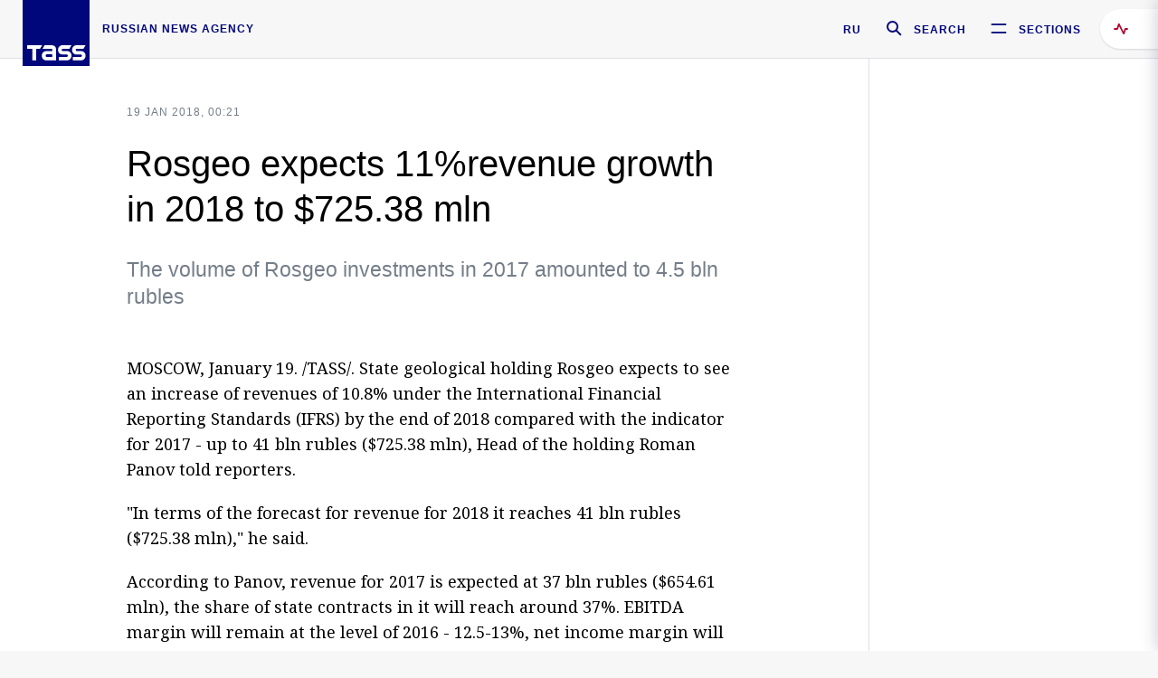

--- FILE ---
content_type: text/html; charset=utf-8
request_url: https://tass.com/economy/985778
body_size: 24855
content:
<!DOCTYPE html><html data-ng-app="tassApp" data-ng-controller="mainController"><head><title>Rosgeo expects 11%revenue growth in 2018 to $725.38 mln -  Business &amp; Economy - TASS</title><meta name="description" content="The volume of Rosgeo investments in 2017 amounted to 4.5 bln rubles"><meta name="viewport" content="width=device-width, initial-scale=1.0"><meta http-equiv="X-UA-Compatible" content="ie=edge"><meta name="yandex-verification" content="f91ce7b4a203a30a"><meta name="google-site-verification" content="PoyFi2APBqKw8uGePodmFqId646DYLqqS1qiMTh153w"><meta name="msvalidate.01" content="C05302AEC20336D89FE678451D9C5CDC"><meta property="fb:app_id" content="145834367435982"><meta property="fb:pages" content="144698628932572"><meta property="og:site_name" content="TASS"><meta property="og:type" content="article"><meta property="og:image" content="https://tass.com/img/blocks/common/tass_logo_share_eng.png"><meta property="og:url" content="https://tass.com/economy/985778"><meta property="og:title" content="Rosgeo expects 11%revenue growth in 2018 to $725.38 mln"><meta property="og:description" content="The volume of Rosgeo investments in 2017 amounted to 4.5 bln rubles"><meta property="twitter:site" content="@tass_agency"><meta property="twitter:site:id" content="285532415"><meta property="twitter:card" content="summary_large_image"><meta property="twitter:title" content="Rosgeo expects 11%revenue growth in 2018 to $725.38 mln"><meta property="twitter:description" content="The volume of Rosgeo investments in 2017 amounted to 4.5 bln rubles"><meta property="twitter:image" content="https://tass.com/img/blocks/common/tass_logo_share_eng.png"><meta property="vk:image" content="https://tass.com/img/blocks/common/tass_logo_share_eng.png"><link rel="image_src" href="https://tass.com/img/blocks/common/tass_logo_share_eng.png"><meta name="gtm-page-type" content="news"><link rel="amphtml" href="https://tass.com/economy/985778/amp"><link rel="apple-touch-icon" href="/img/blocks/common/apple-touch-icon.png"><link rel="apple-touch-icon" sizes="57x57" href="/img/blocks/common/apple-touch-icon-57x57.png"><link rel="apple-touch-icon" sizes="72x72" href="/img/blocks/common/apple-touch-icon-72x72.png"><link rel="apple-touch-icon" sizes="76x76" href="/img/blocks/common/apple-touch-icon-76x76.png"><link rel="apple-touch-icon" sizes="114x114" href="/img/blocks/common/apple-touch-icon-114x114.png"><link rel="apple-touch-icon" sizes="120x120" href="/img/blocks/common/apple-touch-icon-120x120.png"><link rel="apple-touch-icon" sizes="144x144" href="/img/blocks/common/apple-touch-icon-144x144.png"><link rel="apple-touch-icon" sizes="152x152" href="/img/blocks/common/apple-touch-icon-152x152.png"><link rel="apple-touch-icon" sizes="180x180" href="/img/blocks/common/apple-touch-icon-180x180.png"><link href="//fonts.googleapis.com/css?family=Noto+Sans:400,400i,700,700i|Noto+Serif:400,400i,700,700i&amp;amp;subset=cyrillic,cyrillic-ext,latin-ext" rel="stylesheet"><link href="//fonts.googleapis.com/css?family=PT+Serif:,700&amp;amp;subset=cyrillic" rel="stylesheet"><script src="//platform.twitter.com/widgets.js" charset="utf-8" async></script><script src="/newtass/javascript/libs/jwplayer-7.11.2/jwplayer.js"></script><script>jwplayer.key = 'btTjXiuYZsRbqAVggNOhFFVcP3mvO2KkI2kx4w= = ';</script><script>var TASSconfig = {
    centrifugo: {"host":"https://centrifugo.tass.ru","port":"443","user":"1","timestamp":"10","token":"87cf320d40b3d158222430b232ea6803c57e1290d414fcdd78a446615884092e"},
    webSocket: {"host":"wss://comet.tass.ru:443","SID":"--b28c704f1435e1a5ac1a753810d40a57"}
}</script><script src="//cdnjs.cloudflare.com/ajax/libs/jquery/3.2.1/jquery.min.js"></script><script src="//yastatic.net/pcode/adfox/loader.js" crossorigin="anonymous" defer="defer"></script><script src="//yastatic.net/pcode/adfox/header-bidding.js" async="async"></script><script src="//an.yandex.ru/system/context.js" async="async"></script><script src="/newtass/javascript/libs/angular.min.js"></script><script src="/newtass/javascript/libs/angular-sanitize.min.js"></script><script src="/newtass/javascript/libs/angular-touch.min.js"></script><script src="/newtass/javascript/libs/angular-cookies.min.js"></script><script src="/newtass/javascript/libs/angular-mask.min.js"></script><script src="/newtass/javascript/libs/datepicker.js"></script><script src="//cdn.jsdelivr.net/sockjs/1.1/sockjs.min.js"></script><script src="/newtass/javascript/libs/centrifuge.js"></script><script src="/newtass/javascript/app.js?v=90"></script><script src="/newtass/javascript/servises/overlord.js?v=90"></script><script src="/newtass/javascript/servises/centrifuge.js?v=90"></script><script>window.yaContextCb = window.yaContextCb || []</script><script src="https://yandex.ru/ads/system/context.js" async="async"></script><script src="/newtass/javascript/servises/websocket.js?v=90"></script><script src="/newtass/javascript/controllers/mainController.js?v=90"></script><script src="/newtass/javascript/controllers/newsfeedController.js?v=90"></script><script src="/newtass/javascript/controllers/sliderController.js?v=90"></script><script src="/newtass/javascript/controllers/socialController.js?v=90"></script><script src="/newtass/javascript/controllers/videoController.js?v=90"></script><script src="/newtass/javascript/controllers/audioController.js?v=90"></script><script src="/newtass/javascript/controllers/headerController.js?v=90"></script><script src="/newtass/javascript/controllers/contentList.js?v=90"></script><script src="/newtass/javascript/controllers/whatsNewController.js?v=90"></script><script src="/newtass/javascript/controllers/mainMediaController.js?v=90"></script><script src="/newtass/javascript/directives/fullscreenViewDirective.js?v=90"></script><script src="/newtass/javascript/directives/photoFullscreenViewDirective.js?v=90"></script><script src="/newtass/javascript/controllers/menuController.js?v=90"></script><script src="/newtass/javascript/directives/expandableTextIncludes.js?v=90"></script><script src="/newtass/javascript/directives/dateFormatDirective.js?v=90"></script><script src="/newtass/javascript/directives/clickOutsideDirective.js?v=90"></script><script src="/newtass/javascript/directives/urgentDirective.js?v=90"></script><script src="/newtass/javascript/directives/headerTop0Directive.js?v=90"></script><script src="/newtass/javascript/directives/headerDirective.js?v=90"></script><script src="/newtass/javascript/directives/scrollToTopDirective.js?v=90"></script><script src="/newtass/javascript/directives/spoilerExpandDirective.js?v=90"></script><script src="/newtass/javascript/directives/angular-loadscript.js"></script><script src="//www.google.com/recaptcha/api.js"></script><script src="/newtass/javascript/controllers/menuController.js?v=90"></script><script type="application/ld+json">{"@context":"https://schema.org/","@type":"Organization","url":"https://tass.com","name":"TASS","logo":{"@type":"ImageObject","url":"https://tass.com/newtass/img/blocks/common/tass-logo.jpg","width":60,"height":60},"sameAs":["https://www.facebook.com/tassagency","https://www.youtube.com/channel/UCEyGP84v6qbsZy9-pL6Jx2g","https://vk.com/tassagency","https://ok.ru/tassagency","https://www.instagram.com/tass_agency/","https://twitter.com/tass_agency"]}</script><script type="application/ld+json">{"@context":"https://schema.org","@graph":[{"@context":"https://schema.org","@type":"SiteNavigationElement","@id":"#menu-sections","name":"Russian Politics & Diplomacy","url":"https://tass.com/politics"},{"@context":"https://schema.org","@type":"SiteNavigationElement","@id":"#menu-sections","name":"World","url":"https://tass.com/world"},{"@context":"https://schema.org","@type":"SiteNavigationElement","@id":"#menu-sections","name":"Business & Economy","url":"https://tass.com/economy"},{"@context":"https://schema.org","@type":"SiteNavigationElement","@id":"#menu-sections","name":"Military & Defense","url":"https://tass.com/defense"},{"@context":"https://schema.org","@type":"SiteNavigationElement","@id":"#menu-sections","name":"Science & Space","url":"https://tass.com/science"},{"@context":"https://schema.org","@type":"SiteNavigationElement","@id":"#menu-sections","name":"Emergencies ","url":"https://tass.com/emergencies"},{"@context":"https://schema.org","@type":"SiteNavigationElement","@id":"#menu-sections","name":"Society & Culture","url":"https://tass.com/society"},{"@context":"https://schema.org","@type":"SiteNavigationElement","@id":"#menu-sections","name":"Press Review","url":"https://tass.com/pressreview"},{"@context":"https://schema.org","@type":"SiteNavigationElement","@id":"#menu-sections","name":"Sports","url":"https://tass.com/sports"}]}</script><!-- AdFox START--><!-- tasstest--><!-- Площадка: tass.com / Все разделы / fullscreen_com_web--><!-- Категория: <не задана>--><!-- Тип баннера: fullscreen--><div id="adfox_174887496479139980"></div><script>(function (w, n) {
    w[n] = w[n] || [];
    w[n].push({
        ownerId: 255516,
        containerId: 'adfox_174887496479139980',
        params: {
            p1: 'dhyaz',
            p2: 'gdtg'
        }
    });
})(window, 'adfoxAsyncParams');
</script><link id="css-default" rel="stylesheet" media="(min-width: 0px)" href="/newtass/stylesheets/news-page/news-page.css?v=90"><link id="css-md" rel="stylesheet" media="(min-width: 960px)" href="/newtass/stylesheets/news-page/news-page_md.css?v=90"><link id="css-lg" rel="stylesheet" media="(min-width: 1280px)" href="/newtass/stylesheets/news-page/news-page_lg.css?v=90"><link id="css-xl" rel="stylesheet" media="(min-width: 1360px)" href="/newtass/stylesheets/news-page/news-page_xl.css?v=90"><script type="application/ld+json">{"@context":"https://schema.org","@type":"NewsArticle","mainEntityOfPage":{"@type":"WebPage","@id":"https://tass.com/economy/985778"},"headline":"Rosgeo expects 11%revenue growth in 2018 to $725.38 mln","image":["https://tass.com/img/blocks/common/tass_logo_share_eng.png"],"datePublished":"2018-01-19T00:21:52.000Z","dateModified":"2018-01-19T00:21:52.000Z","author":{"@type":"Organization","name":"TASS","logo":{"@type":"ImageObject","url":"https://tass.com/newtass/img/blocks/common/tass-logo.jpg","width":60,"height":60}},"publisher":{"@type":"Organization","name":"TASS","logo":{"@type":"ImageObject","url":"https://tass.com/newtass/img/blocks/common/tass-logo.jpg","width":60,"height":60}},"description":"The volume of Rosgeo investments in 2017 amounted to 4.5 bln rubles"}</script></head><body data-ng-class="{'lenta-opened': newsFeedMode, 'overbody':$root.mainMenuStatus, 'whats-new-opened': whatsNewOpened}" data-ng-init="pushInRecommendations(985778)"><!-- Yandex.Metrika counter -->
<script type="text/javascript" >
   (function (d, w, c) {
      (w[c] = w[c] || []).push(function() {
           try {
               w.yaCounter22765936 = new Ya.Metrika({
                   id:22765936,
                   clickmap:true,
                   trackLinks:true,
                   accurateTrackBounce:true,
                   trackHash:true
               });
           } catch(e) { }
       });
       var n = d.getElementsByTagName("script")[0],
           x = "https://mc.yandex.ru/metrika/watch.js",
           s = d.createElement("script"),
           f = function () { n.parentNode.insertBefore(s, n); }
       for (var i = 0; i < document.scripts.length; i++) {
           if (document.scripts[i].src === x) { return; }
       }
       s.type = "text/javascript";
       s.async = true;
       s.src = x;

       if (w.opera == "[object Opera]") {
           d.addEventListener("DOMContentLoaded", f, false);
       } else { f(); }
   })(document, window, "yandex_metrika_callbacks");
</script>
<noscript><div><img src="https://mc.yandex.ru/watch/22765936" style="position:absolute; left:-9999px;" alt="" /></div></noscript>
<!-- /Yandex.Metrika counter -->

<!-- /Yandex.Metrika counter --> 
<script type="text/javascript" >
   (function(m,e,t,r,i,k,a){m[i]=m[i]||function(){(m[i].a=m[i].a||[]).push(arguments)};
   m[i].l=1*new Date();k=e.createElement(t),a=e.getElementsByTagName(t)[0],k.async=1,k.src=r,a.parentNode.insertBefore(k,a)})
   (window, document, "script", "https://mc.yandex.ru/metrika/tag.js", "ym");

   ym(52150180, "init", {
        id:52150180,
        clickmap:true,
        trackLinks:true,
        accurateTrackBounce:true
   });
</script>
<noscript><div><img src="https://mc.yandex.ru/watch/52150180" style="position:absolute; left:-9999px;" alt="" /></div></noscript>
<!-- /Yandex.Metrika counter --><!--LiveInternet counter--><script type="text/javascript">
new Image().src = "//counter.yadro.ru/hit;TASS_total?r"+
escape(document.referrer)+((typeof(screen)=="undefined")?"":
";s"+screen.width+"*"+screen.height+"*"+(screen.colorDepth?
screen.colorDepth:screen.pixelDepth))+";u"+escape(document.URL)+
";"+Math.random();</script><!--/LiveInternet--><!--LiveInternet counter-->
<script type="text/javascript"><!--document.write('<a href="//www.liveinternet.ru/?tass.com"target="_blank"  ><img src="//counter.yadro.ru/logo;tass.com?44.6"title="LiveInternet"alt="" border="0" width="31" height="31"/></a>')//--></script>
<!--/LiveInternet--><div class="banner banner_delimeter"><div class="banner__wrapper"><div class="banner__container" id="970x250_top"><script>window.yaContextCb.push(()=>{
    Ya.adfoxCode.create({
    ownerId: 255516,
    containerId: '970x250_top',
    params: {
        p1: 'csprv',
        p2: 'gcah',
        puid1: JSON.parse('false') || '',
        puid2: '',
        puid3: '',
        puid4: '',
        puid5: '',
        puid6: '',
        puid7: '' 
        },
    lazyLoad: { 
            fetchMargin: 100,
            mobileScaling: 2
        }      
    })
        
})             
</script></div></div></div><header class="header header-on_top" id="header" data-ng-controller="headerController" header-directive="header-directive" ng-class="{'header_hidden': $root.showArticle}"><div class="container" ng-init="counterTime = 520"><div class="header-inner"><div class="header-logo-bar"><a class="header-logo" href="/" data-header_logo="data-header_logo" ="" rel="nofollow"><div class="header-logo__logo"></div></a><div class="header-inscription">russian news agency</div></div><div class="header-bar"><div class="header-lang"><a class="header-lang__item" href="//tass.ru" rel="nofollow" data-header_menu_lang="data-header_menu_lang">RU</a></div><div class="header-search" id="search-btn"><a style="text-decoration:none;" href="/search" rel="nofollow" data-header_menu_search_open="data-header_menu_search_open"><div class="header-search__icon"></div><div class="header-search__label">Search</div></a></div><div class="header-sections" id="open-menu-button" data-ng-click="manageHistoryTrackerForMenu($root.mainMenuStatus=true)" data-header_menu_categories_open="data-header_menu_categories_open"><div class="header-sections__icon"></div><div class="header-sections__label">Sections</div></div></div></div></div><button class="header-news-feed-button" data-header_menu_feed_open="data-header_menu_feed_open" ng-hide="ov.variable.newsfeed.isOpened" ng-click="toggleNewsFeed()" ng-class="{'header-news-feed-button_active': newsFeedLabelActive}"><span ng-cloak="ng-cloak" ng-bind-html="getNewsFeedCounter()"></span></button></header><div class="search-popup"><div class="search-popup__container"><header class="search-popup__header"><div class="search-popup__logo"></div><button class="search-popup__close-button" id="search-btn-close">Close</button></header><form class="search-popup__search-form"><div class="search-input"><div class="search-input__wrapper"><input class="search-input__input-field" autofocus="autofocus" placeholder="Search" data-ng-model="sendParams.searchStr"/><button class="search-input__submit-button" data-ng-click="dispatch()" ng-if="!pending" data-header_menu_search_start="data-header_menu_search_start"></button><div class="search-input__spinner" ng-if="pending"></div></div><ul class="search-input__results-list"><li class="search-input__results-list-item"><button class="search-input__result-title">Economy</button></li><li class="search-input__results-list-item"><button class="search-input__result-title">Sports</button></li><li class="search-input__results-list-item"><button class="search-input__result-title">Culture</button></li></ul></div></form></div></div><div class="menu" data-ng-controller="menuController" data-ng-class="{'menu_opened':$root.mainMenuStatus}" menu-directive="menu-directive"><div class="menu__container"><header class="menu__header"><a class="menu__logo" href="/" rel="nofollow"></a><button class="menu__close-button" id="close-menu-button" data-ng-click="manageHistoryTrackerForMenu($root.mainMenuStatus=false)" data-all_category_close="data-all_category_close">Close</button></header><div class="menu__content" data-ng-class="{'up':$root.mainMenuStatus}"><div class="menu__lists-wrapper"><ul class="menu-sections-list" data-ng-init="init()"><li class="menu-sections-list-item" data-ng-class="{'menu-sections-list-item_active': activeSection === 'politics'}"><div class="menu-sections-list__title-wrapper"><a class="menu-sections-list__title" href="/politics" data-ng-mouseover="onMouseEnter(4954); activeSection = 'politics'" data-all_category_choice="data-all_category_choice">Russian Politics &amp; Diplomacy</a></div><div class="section-preview"><div class="section-preview__content"><div class="section-preview__header"><span class="section-preview__title">Russian Politics &amp; Diplomacy</span><a class="section-preview__link" href="/politics" rel="nofollow" data-header_menu_categories_choice="data-header_menu_categories_choice">Into section →</a></div><ul class="section-preview__subcategories-list"><li class="section-preview__subcategories-list-item"><a class="section-preview__subcategories-list__link" href="/russias-foreign-policy">FOREIGN POLICY</a></li><li class="section-preview__subcategories-list-item"><a class="section-preview__subcategories-list__link" href="/domestic-policy">DOMESTIC POLICY</a></li></ul><div class="section-preview__news"><div data-ng-bind-html="newsContainer"></div><div data-ng-if="!newsContainer"><div class="news-preview news-preview_default"><div class="news-preview__body"><div class="news-preview__loader-long"></div><div class="news-preview__loader-long"></div><div class="news-preview__loader-long"></div></div></div><div class="news-preview news-preview_default"><div class="news-preview__body"><div class="news-preview__loader-long"></div><div class="news-preview__loader-long"></div><div class="news-preview__loader-long"></div></div></div><div class="news-preview news-preview_default"><div class="news-preview__body"><div class="news-preview__loader-long"></div><div class="news-preview__loader-long"></div><div class="news-preview__loader-long"></div></div></div></div></div></div></div></li><li class="menu-sections-list-item" data-ng-class="{'menu-sections-list-item_active': activeSection === 'world'}"><div class="menu-sections-list__title-wrapper"><a class="menu-sections-list__title" href="/world" data-ng-mouseover="onMouseEnter(4844); activeSection = 'world'" data-all_category_choice="data-all_category_choice">World</a></div><div class="section-preview"><div class="section-preview__content"><div class="section-preview__header"><span class="section-preview__title">World</span><a class="section-preview__link" href="/world" rel="nofollow" data-header_menu_categories_choice="data-header_menu_categories_choice">Into section →</a></div><ul class="section-preview__subcategories-list"></ul><div class="section-preview__news"><div data-ng-bind-html="newsContainer"></div><div data-ng-if="!newsContainer"><div class="news-preview news-preview_default"><div class="news-preview__body"><div class="news-preview__loader-long"></div><div class="news-preview__loader-long"></div><div class="news-preview__loader-long"></div></div></div><div class="news-preview news-preview_default"><div class="news-preview__body"><div class="news-preview__loader-long"></div><div class="news-preview__loader-long"></div><div class="news-preview__loader-long"></div></div></div><div class="news-preview news-preview_default"><div class="news-preview__body"><div class="news-preview__loader-long"></div><div class="news-preview__loader-long"></div><div class="news-preview__loader-long"></div></div></div></div></div></div></div></li><li class="menu-sections-list-item" data-ng-class="{'menu-sections-list-item_active': activeSection === 'economy'}"><div class="menu-sections-list__title-wrapper"><a class="menu-sections-list__title" href="/economy" data-ng-mouseover="onMouseEnter(4845); activeSection = 'economy'" data-all_category_choice="data-all_category_choice">Business &amp; Economy</a></div><div class="section-preview"><div class="section-preview__content"><div class="section-preview__header"><span class="section-preview__title">Business &amp; Economy</span><a class="section-preview__link" href="/economy" rel="nofollow" data-header_menu_categories_choice="data-header_menu_categories_choice">Into section →</a></div><ul class="section-preview__subcategories-list"><li class="section-preview__subcategories-list-item"><a class="section-preview__subcategories-list__link" href="/oil-gas-industry">Oil &amp; gas industry</a></li><li class="section-preview__subcategories-list-item"><a class="section-preview__subcategories-list__link" href="/internet-telecom">Internet &amp; Telecom</a></li><li class="section-preview__subcategories-list-item"><a class="section-preview__subcategories-list__link" href="/trade-cooperation">Trade &amp; Cooperation</a></li><li class="section-preview__subcategories-list-item"><a class="section-preview__subcategories-list__link" href="/transport">Transport</a></li></ul><div class="section-preview__news"><div data-ng-bind-html="newsContainer"></div><div data-ng-if="!newsContainer"><div class="news-preview news-preview_default"><div class="news-preview__body"><div class="news-preview__loader-long"></div><div class="news-preview__loader-long"></div><div class="news-preview__loader-long"></div></div></div><div class="news-preview news-preview_default"><div class="news-preview__body"><div class="news-preview__loader-long"></div><div class="news-preview__loader-long"></div><div class="news-preview__loader-long"></div></div></div><div class="news-preview news-preview_default"><div class="news-preview__body"><div class="news-preview__loader-long"></div><div class="news-preview__loader-long"></div><div class="news-preview__loader-long"></div></div></div></div></div></div></div></li><li class="menu-sections-list-item" data-ng-class="{'menu-sections-list-item_active': activeSection === 'defense'}"><div class="menu-sections-list__title-wrapper"><a class="menu-sections-list__title" href="/defense" data-ng-mouseover="onMouseEnter(4953); activeSection = 'defense'" data-all_category_choice="data-all_category_choice">Military &amp; Defense</a></div><div class="section-preview"><div class="section-preview__content"><div class="section-preview__header"><span class="section-preview__title">Military &amp; Defense</span><a class="section-preview__link" href="/defense" rel="nofollow" data-header_menu_categories_choice="data-header_menu_categories_choice">Into section →</a></div><ul class="section-preview__subcategories-list"></ul><div class="section-preview__news"><div data-ng-bind-html="newsContainer"></div><div data-ng-if="!newsContainer"><div class="news-preview news-preview_default"><div class="news-preview__body"><div class="news-preview__loader-long"></div><div class="news-preview__loader-long"></div><div class="news-preview__loader-long"></div></div></div><div class="news-preview news-preview_default"><div class="news-preview__body"><div class="news-preview__loader-long"></div><div class="news-preview__loader-long"></div><div class="news-preview__loader-long"></div></div></div><div class="news-preview news-preview_default"><div class="news-preview__body"><div class="news-preview__loader-long"></div><div class="news-preview__loader-long"></div><div class="news-preview__loader-long"></div></div></div></div></div></div></div></li><li class="menu-sections-list-item" data-ng-class="{'menu-sections-list-item_active': activeSection === 'science'}"><div class="menu-sections-list__title-wrapper"><a class="menu-sections-list__title" href="/science" data-ng-mouseover="onMouseEnter(4957); activeSection = 'science'" data-all_category_choice="data-all_category_choice">Science &amp; Space</a></div><div class="section-preview"><div class="section-preview__content"><div class="section-preview__header"><span class="section-preview__title">Science &amp; Space</span><a class="section-preview__link" href="/science" rel="nofollow" data-header_menu_categories_choice="data-header_menu_categories_choice">Into section →</a></div><ul class="section-preview__subcategories-list"></ul><div class="section-preview__news"><div data-ng-bind-html="newsContainer"></div><div data-ng-if="!newsContainer"><div class="news-preview news-preview_default"><div class="news-preview__body"><div class="news-preview__loader-long"></div><div class="news-preview__loader-long"></div><div class="news-preview__loader-long"></div></div></div><div class="news-preview news-preview_default"><div class="news-preview__body"><div class="news-preview__loader-long"></div><div class="news-preview__loader-long"></div><div class="news-preview__loader-long"></div></div></div><div class="news-preview news-preview_default"><div class="news-preview__body"><div class="news-preview__loader-long"></div><div class="news-preview__loader-long"></div><div class="news-preview__loader-long"></div></div></div></div></div></div></div></li><li class="menu-sections-list-item" data-ng-class="{'menu-sections-list-item_active': activeSection === 'emergencies'}"><div class="menu-sections-list__title-wrapper"><a class="menu-sections-list__title" href="/emergencies" data-ng-mouseover="onMouseEnter(4992); activeSection = 'emergencies'" data-all_category_choice="data-all_category_choice">Emergencies </a></div><div class="section-preview"><div class="section-preview__content"><div class="section-preview__header"><span class="section-preview__title">Emergencies </span><a class="section-preview__link" href="/emergencies" rel="nofollow" data-header_menu_categories_choice="data-header_menu_categories_choice">Into section →</a></div><ul class="section-preview__subcategories-list"></ul><div class="section-preview__news"><div data-ng-bind-html="newsContainer"></div><div data-ng-if="!newsContainer"><div class="news-preview news-preview_default"><div class="news-preview__body"><div class="news-preview__loader-long"></div><div class="news-preview__loader-long"></div><div class="news-preview__loader-long"></div></div></div><div class="news-preview news-preview_default"><div class="news-preview__body"><div class="news-preview__loader-long"></div><div class="news-preview__loader-long"></div><div class="news-preview__loader-long"></div></div></div><div class="news-preview news-preview_default"><div class="news-preview__body"><div class="news-preview__loader-long"></div><div class="news-preview__loader-long"></div><div class="news-preview__loader-long"></div></div></div></div></div></div></div></li><li class="menu-sections-list-item" data-ng-class="{'menu-sections-list-item_active': activeSection === 'society'}"><div class="menu-sections-list__title-wrapper"><a class="menu-sections-list__title" href="/society" data-ng-mouseover="onMouseEnter(4956); activeSection = 'society'" data-all_category_choice="data-all_category_choice">Society &amp; Culture</a></div><div class="section-preview"><div class="section-preview__content"><div class="section-preview__header"><span class="section-preview__title">Society &amp; Culture</span><a class="section-preview__link" href="/society" rel="nofollow" data-header_menu_categories_choice="data-header_menu_categories_choice">Into section →</a></div><ul class="section-preview__subcategories-list"></ul><div class="section-preview__news"><div data-ng-bind-html="newsContainer"></div><div data-ng-if="!newsContainer"><div class="news-preview news-preview_default"><div class="news-preview__body"><div class="news-preview__loader-long"></div><div class="news-preview__loader-long"></div><div class="news-preview__loader-long"></div></div></div><div class="news-preview news-preview_default"><div class="news-preview__body"><div class="news-preview__loader-long"></div><div class="news-preview__loader-long"></div><div class="news-preview__loader-long"></div></div></div><div class="news-preview news-preview_default"><div class="news-preview__body"><div class="news-preview__loader-long"></div><div class="news-preview__loader-long"></div><div class="news-preview__loader-long"></div></div></div></div></div></div></div></li><li class="menu-sections-list-item" data-ng-class="{'menu-sections-list-item_active': activeSection === 'pressreview'}"><div class="menu-sections-list__title-wrapper"><a class="menu-sections-list__title" href="/pressreview" data-ng-mouseover="onMouseEnter(4981); activeSection = 'pressreview'" data-all_category_choice="data-all_category_choice">Press Review</a></div><div class="section-preview"><div class="section-preview__content"><div class="section-preview__header"><span class="section-preview__title">Press Review</span><a class="section-preview__link" href="/pressreview" rel="nofollow" data-header_menu_categories_choice="data-header_menu_categories_choice">Into section →</a></div><ul class="section-preview__subcategories-list"></ul><div class="section-preview__news"><div data-ng-bind-html="newsContainer"></div><div data-ng-if="!newsContainer"><div class="news-preview news-preview_default"><div class="news-preview__body"><div class="news-preview__loader-long"></div><div class="news-preview__loader-long"></div><div class="news-preview__loader-long"></div></div></div><div class="news-preview news-preview_default"><div class="news-preview__body"><div class="news-preview__loader-long"></div><div class="news-preview__loader-long"></div><div class="news-preview__loader-long"></div></div></div><div class="news-preview news-preview_default"><div class="news-preview__body"><div class="news-preview__loader-long"></div><div class="news-preview__loader-long"></div><div class="news-preview__loader-long"></div></div></div></div></div></div></div></li><li class="menu-sections-list-item" data-ng-class="{'menu-sections-list-item_active': activeSection === 'sports'}"><div class="menu-sections-list__title-wrapper"><a class="menu-sections-list__title" href="/sports" data-ng-mouseover="onMouseEnter(4869); activeSection = 'sports'" data-all_category_choice="data-all_category_choice">Sports</a></div><div class="section-preview"><div class="section-preview__content"><div class="section-preview__header"><span class="section-preview__title">Sports</span><a class="section-preview__link" href="/sports" rel="nofollow" data-header_menu_categories_choice="data-header_menu_categories_choice">Into section →</a></div><ul class="section-preview__subcategories-list"></ul><div class="section-preview__news"><div data-ng-bind-html="newsContainer"></div><div data-ng-if="!newsContainer"><div class="news-preview news-preview_default"><div class="news-preview__body"><div class="news-preview__loader-long"></div><div class="news-preview__loader-long"></div><div class="news-preview__loader-long"></div></div></div><div class="news-preview news-preview_default"><div class="news-preview__body"><div class="news-preview__loader-long"></div><div class="news-preview__loader-long"></div><div class="news-preview__loader-long"></div></div></div><div class="news-preview news-preview_default"><div class="news-preview__body"><div class="news-preview__loader-long"></div><div class="news-preview__loader-long"></div><div class="news-preview__loader-long"></div></div></div></div></div></div></div></li></ul><ul class="menu-links-list"><li class="menu-links-list-item"><a class="menu-links-list__link" href="/specialprojects" rel="nofollow">Special projects</a></li><li class="menu-links-list-item" data-ng-class="{'menu-links-list-item_active': activeSection === 1}"><div class="menu-links-list__title-wrapper"><div class="menu-links-list__title" data-ng-mouseover="activeSection = 1">TASS</div></div><div class="links-block links-block_one-column"><div class="links-block__content"><div class="links-block-section"><div class="links-block-section__title">Agency</div><ul class="links-block-section__list"><li class="links-block-section__list-item"><a class="links-block-section__link" href="/today" rel="nofollow">TASS today</a></li><li class="links-block-section__list-item"><a class="links-block-section__link" href="/history" rel="nofollow">History</a></li><li class="links-block-section__list-item"><a class="links-block-section__link" href="/team" rel="nofollow">Management</a></li><li class="links-block-section__list-item"><a class="links-block-section__link" href="/contacts" rel="nofollow">Contacts</a></li></ul></div><div class="links-block-section"><div class="links-block-section__title">Projects &amp; Services</div><ul class="links-block-section__list"><li class="links-block-section__list-item"><a class="links-block-section__link" href="http://www.tassphoto.com/en" rel="nofollow">TASS-PHOTO</a></li><li class="links-block-section__list-item"><a class="links-block-section__link" href="https://terminal.tass.ru/" rel="nofollow">NEWS TERMINAL</a></li></ul></div><div class="links-block-section"><div class="links-block-section__title"></div><ul class="links-block-section__list"><li class="links-block-section__list-item"><a class="links-block-section__link" href="https://cdn.tass.ru/data/files/ru/politika-obrabotki-dannyh-tassru.docx" rel="nofollow">Personal data processing policy TASS</a></li><li class="links-block-section__list-item"><a class="links-block-section__link" href="/press-releases" rel="nofollow">Press Releases</a></li><li class="links-block-section__list-item"><a class="links-block-section__link" href="/privacy-policy" rel="nofollow">Privacy Policy​ tass.com</a></li><li class="links-block-section__list-item"><a class="links-block-section__link" href="/terms-of-use" rel="nofollow">Terms of use</a></li><li class="links-block-section__list-item"><a class="links-block-section__link" href="/anti-corruption" rel="nofollow">ANTI-Corruption</a></li></ul></div></div></div></li><li class="menu-links-list-item" data-ng-class="{'menu-links-list-item_active': activeSection === 2}"><div class="menu-links-list__title-wrapper"><div class="menu-links-list__title" data-ng-mouseover="activeSection = 2">Subscribe</div></div><div class="links-block links-block_two-column"><div class="links-block__content"><div class="links-block-section"><div class="links-block-section__title">Social Media</div><ul class="links-block-section__list"><li class="links-block-section__list-item"><a class="links-block-section__link" href="https://t.me/tassagency_en" rel="nofollow">Telegram</a></li></ul></div><div class="links-block-section"><div class="links-block-section__title">Subscriptions</div><ul class="links-block-section__list"><li class="links-block-section__list-item"><a class="links-block-section__link links-block-section__link_icon" href="http://tass.com/rss/v2.xml" rel="nofollow"><span class="links-block-section__link-icon" style="background-image: url('https://tass.com/newtass/img/blocks/menu-links-list/rss.svg')"></span>RSS</a></li></ul></div></div></div></li><li class="menu-links-list-item"><a class="menu-links-list__link" href="/ads" rel="nofollow">Advertising</a></li><li class="menu-links-list-item"><a class="menu-links-list__link" href="/contacts" rel="nofollow">Contacts</a></li></ul></div></div></div></div><div class="news-feed" data-ng-controller="newsFeedController" ng-init="init()"><div ng-class="{'news-feed-back': isOpened}"></div><div class="news-feed-column" ng-class="{'news-feed-column_opened': isOpened}"><div class="news-feed-close" ng-click="closeNewsFeed()" data-header_menu_feed_close="data-header_menu_feed_close"></div><div class="news-feed-content" id="news-feed-content"><div class="news-feed-list"><div class="news-feed-btn" ng-class="{'news-feed-btn_active': newsFeedCounter}" ng-click="loadmessages(true)"><div class="news-feed-btn__inner" ng-bind-html="getNewsFeedCounter()"></div></div><div class="news-feed-day-container" data-ng-repeat="dayPoint in newsFeed | orderObjectBy:'date':true"><div class="news-feed-daypoint">{{dayPoint.date | date : 'd MMMM yyyy'}}</div><a class="news-feed-item" data-ng-class="{'news-feed-item_flash': newsPoint.isFlash, 'news-feed-item_new': newsPoint.isNew}" data-ng-href="{{newsPoint.link}}" data-ng-repeat="newsPoint in dayPoint | orderObjectBy:'date':true" data-ng-if="newsPoint.toShow"><div class="news-feed-item__header"><div class="news-feed-item__date">{{newsPoint.date * 1000 | date : 'HH:mm'}} {{newsPoint.mark}}</div></div><div class="news-feed-item__title-wrap"><div class="news-feed-item__title" data-header_menu_feed_title="data-header_menu_feed_title" data-ng-if="!newsPoint.subtitle">{{newsPoint.title}}</div><div data-ng-if="newsPoint.subtitle" data-header_menu_feed_title="data-header_menu_feed_title"><div class="news-feed-item__title">{{newsPoint.title+ ' '}}</div><div class="news-feed-item__subtitle">{{newsPoint.subtitle}}</div></div><div class="news-feed-item__photo" data-ng-if="newsPoint.showPhoto &amp;&amp; newsPoint.image" data-header_menu_feed_photo="data-header_menu_feed_photo"><img data-ng-src="{{newsPoint.image}}" alt=""/></div></div></a></div></div><div class="news-feed-endpoint" id="news-feed-endpoint"></div></div><a class="news-feed-link" data-ng-href="/search" data-header_menu_feed_all="data-header_menu_feed_all">All news</a></div></div><main class="container"><section class="section-grid" id="news"><div class="section-grid__col section-grid__col_center"><div class="news" data-io-article-url="https://tass.com/economy/985778"><div class="column"><div class="news-header"><div class="news-header__top"><div class="news-header__date" ng-cloak="ng-cloak"><span class="news-header__date-date"><dateformat time="1516321312" mode="abs"></dateformat></span></div></div><h1 class="news-header__title">Rosgeo expects 11%revenue growth in 2018 to $725.38 mln

</h1><div class="news-header__lead">The volume of Rosgeo investments in 2017 amounted to 4.5 bln rubles</div><div class="news-header__actions"></div></div></div><div class="text-content"><div class="text-block"><p>MOSCOW, January 19. /TASS/. State geological holding Rosgeo expects to see an increase of revenues of 10.8% under the International Financial Reporting Standards (IFRS) by the end of 2018 compared with the indicator for 2017 - up to 41 bln rubles ($725.38 mln), Head of the holding Roman Panov told reporters.</p>

<p>"In terms of the forecast for revenue for 2018 it reaches 41 bln rubles ($725.38 mln)," he said.</p>

<p>According to Panov, revenue for 2017 is expected at 37 bln rubles ($654.61 mln), the share of state contracts in it will reach around 37%. EBITDA margin will remain at the level of 2016 - 12.5-13%, net income margin will be about 3%. At the beginning of 2018, EBITDA margin was around 14%, net profit was 3.5-4%.</p>

<p>The volume of Rosgeo investments in 2017 amounted to 4.5 bln rubles ($79.61 mln), for the current year a similar amount was pledged.</p>

<p>Last year, Rosgeo renegotiated banking agreements for 2018 with all key partners - VTB, Sberbank and Gazprombank, Panov said. The loan portfolio reaches around 60 bln rubles ($1.06 bln), which allows the holding to feel comfortable enough in terms of operating flow, and ensuring investment, he added.</p>

<p>According to him, the net debt to EBITDA ratio did not exceed 1x, this year the state holding intends to keep it at the same level.</p>

<p>Following the results of 2017, Rosgeo has increased the drilling volumes by approximately 50% against the figure of 2016, the volume of production of solid minerals increased by 30%.</p>

<p>"Last year we completed 88 contracts on minerals, including state contracts. Despite reduction of the limits of financing under the state program, kept the growth rates for all strategic types, primarily gold, silver and a metal-platinum group," Head of the holding said.</p>

<p>Rosgeo is a multi-profile geological holding established in 2011. The holding provides a full range of services related to geological exploration. Rosgeo also works abroad - in Asia, Europe, Africa and Latin America. 100% of the company's capital is owned by the state.</p>
</div></div><div class="column"><div class="news-actions"></div></div></div></div><div class="section-grid__col section-grid__col_right"><div class="banner banner_sticky"><div class="banner__wrapper"><div class="banner__container" id="vb_top"><script>window.yaContextCb.push(()=>{
    Ya.adfoxCode.create({
    ownerId: 255516,
    containerId: 'vb_top',
    params: {
        p1: 'csprt',
        p2: 'gbws',
        puid1: JSON.parse('false') || '',
        puid2: '',
        puid3: '',
        puid4: '',
        puid5: '',
        puid6: '',
        puid7: '' 
        },
    lazyLoad: { 
        fetchMargin: 100,
        mobileScaling: 2
        }            
    })   
})

// reload every 30 sec
const startReloadInterval = () => {
    window.vbTopIntervalId = setInterval(() => {
        Ya.adfoxCode.reload('vb_top', {onlyIfWasVisible: true})
    }, 30000)
}

startReloadInterval();    

window.addEventListener('blur', () => clearInterval(window.vbTopIntervalId));
window.addEventListener('focus', () => startReloadInterval());              
    </script></div></div></div></div></section><div class="section-grid"><div class="section-grid__col section-grid__col_center"><div class="news-content news-content_default"><a class="news-content__container" href="/economy/2079645"><div class="news-content__info"><div class="news-content__date"><dateformat time="1769858320" mode="rel"></dateformat></div></div><div class="news-content__header"><span class="news-content__title">Electricity disruptions in Ukraine affect power supply in Moldova — republic’s ministry</span></div><div class="news-content__lead">The Chisinau mayor instructed the relevant agencies to provide explanations for the situation that had emerged and urged citizens &quot;to stay calm&quot;</div><div class="news-content__photo-wrapper"><div class="news-content__photo" style="background-image: url(//cdn-media.tass.ru/width/680_18162ead/tass/m2/en/uploads/i/20260131/1464227.jpg)"></div></div><div class="news-content__link" data-article_full="data-article_full">Read more</div></a></div></div><div class="section-grid__col section-grid__col_right"><div class="banner_sticky"><div class="banner border-top__0"><div class="banner__wrapper"><div class="banner__container" id="tgb_2007570770"><script>window.yaContextCb.push(()=>{
    Ya.adfoxCode.create({
    ownerId: 255516,
    containerId: 'tgb_2007570770',
    params: {
        p1: 'csprw',
        p2: 'gcbv',
        puid1: JSON.parse('false') || '',
        puid2: '',
        puid3: '',
        puid4: '',
        puid5: '',
        puid6: '',
        puid7: '' 
        },
    lazyLoad: { 
        fetchMargin: 100,
        mobileScaling: 2
        }           
    })   
})</script></div></div></div><div class="banner border-bottom__0"><div class="banner__wrapper"><div class="banner__container" id="tgb_5304005486"><script>window.yaContextCb.push(()=>{
    Ya.adfoxCode.create({
    ownerId: 255516,
    containerId: 'tgb_5304005486',
    params: {
        p1: 'csprw',
        p2: 'gcbv',
        puid1: JSON.parse('false') || '',
        puid2: '',
        puid3: '',
        puid4: '',
        puid5: '',
        puid6: '',
        puid7: '' 
        },
    lazyLoad: { 
        fetchMargin: 100,
        mobileScaling: 2
        }           
    })   
})</script></div></div></div></div></div></div><section class="news-list-content" id="news-list" data-ng-controller="contentList" data-ng-init="firstInit()"><div class="list-item" ng-show="newsListCount &gt; 0"><div class="banner banner_delimeter banner--border-bottom" data-id="970x250_inline_3197131150"><div class="banner__wrapper"><div class="banner__container" id="970x250_inline_3197131150"><script>window.yaContextCb.push(()=>{
    Ya.adfoxCode.create({
    ownerId: 255516,
    containerId: '970x250_inline_3197131150',
    onRender: () => {
        const elem = document.querySelector('[data-id="970x250_inline_3197131150"]');

        if (elem) {
          elem.className = elem.className.replace("banner--border-bottom", 'banner--border-y');
        }
    },
    params: {
        p1: 'cirrn',
        p2: 'gcah',
        puid1: JSON.parse('false') || '',
        puid2: '',
        puid3: '',
        puid4: '',
        puid5: '',
        puid6: '',
        puid7: '' 
        },
    lazyLoad: { 
        fetchMargin: 100,
        mobileScaling: 2
        }           
    })   
})          
</script></div></div></div><div class="news-list-content__continer"><div class="news-list-content__news-list-section"><div class="news-list-content__news-block"><div class="news-content news-content_default"><a class="news-content__container" href="/defense/2079577"><div class="news-content__info"><div class="news-content__date"><dateformat time="1769826594" mode="rel"></dateformat></div></div><div class="news-content__header"><span class="news-content__title">Ukrainian army loses over 75 soldiers in North battlegroup's area of responsibility</span></div><div class="news-content__lead">Russian forces also destroyed two vehicles and a field artillery piece of the Ukrainian army during the day</div><div class="news-content__link" data-article_full="data-article_full">Read more</div></a></div><div class="news-content news-content_default"><a class="news-content__container" href="/defense/2079301"><div class="news-content__info"><div class="news-content__date"><dateformat time="1769780281" mode="rel"></dateformat></div></div><div class="news-content__header"><span class="news-content__title">UR-100N UTTKh missile service life to be extended by several years — developer</span></div><div class="news-content__lead">The UR-100N UTTKh missiles are used as carriers for the Avangard hypersonic warhead</div><div class="news-content__link" data-article_full="data-article_full">Read more</div></a></div><div class="news-content news-content_default"><a class="news-content__container" href="/politics/927584"><div class="news-content__info"><div class="news-content__date"><dateformat time="1485498762" mode="rel"></dateformat></div></div><div class="news-content__header"><span class="news-content__title">Putin-Trump phone talk scheduled for Saturday — Kremlin</span></div><div class="news-content__lead">Kremlin spokesman confirmed the US media reports saying that Trump and Putin will speak on the phone on Saturday</div><div class="news-content__photo-wrapper"><div class="news-content__photo" style="background-image: url(//cdn-media.tass.ru/width/680_18162ead/tass/m2/en/uploads/i/20170127/1159708.jpg)"></div></div><div class="news-content__link" data-article_full="data-article_full">Read more</div></a></div><div class="news-content news-content_default"><a class="news-content__container" href="/world/2079537"><div class="news-content__info"><div class="news-content__date"><dateformat time="1769810987" mode="rel"></dateformat></div></div><div class="news-content__header"><span class="news-content__title">Western intelligence agencies find no evidence of Iran's creation of nuclear weapons — NYT</span></div><div class="news-content__lead">According to US estimates, Iran has not built new nuclear facilities, although activity has been observed at two unfinished sites in Natanz and Isfahan, the newspaper said</div><div class="news-content__link" data-article_full="data-article_full">Read more</div></a></div><div class="news-content news-content_default"><a class="news-content__container" href="/economy/2079393"><div class="news-content__info"><div class="news-content__date"><dateformat time="1769790398" mode="rel"></dateformat></div></div><div class="news-content__header"><span class="news-content__title">Cocoa beans prices drop below $4,000 per ton on ICE first time since November 14, 2023</span></div><div class="news-content__lead">The futures price lost 5.27% to $3,957 per metric ton</div><div class="news-content__link" data-article_full="data-article_full">Read more</div></a></div></div><div class="news-list-content__aside"><div class="banner banner_sticky"><div class="banner__wrapper"><div class="banner__container" id="vb_inline_8831883693"><script>window.yaContextCb.push(()=>{
    Ya.adfoxCode.create({
    ownerId: 255516,
    containerId: 'vb_inline_8831883693',
    params: {
        p1: 'cirrl',
        p2: 'gbws',
        puid1: JSON.parse('false') || '',
        puid2: '',
        puid3: '',
        puid4: '',
        puid5: '',
        puid6: '',
        puid7: '' 
        },
    lazyLoad: { 
        fetchMargin: 100,
        mobileScaling: 2
        }            
    })   
}) 
    </script></div></div></div></div></div></div></div><div class="list-item" ng-show="newsListCount &gt; 1"><div class="banner banner_delimeter banner--border-bottom" data-id="970x250_inline_6400764791"><div class="banner__wrapper"><div class="banner__container" id="970x250_inline_6400764791"><script>window.yaContextCb.push(()=>{
    Ya.adfoxCode.create({
    ownerId: 255516,
    containerId: '970x250_inline_6400764791',
    onRender: () => {
        const elem = document.querySelector('[data-id="970x250_inline_6400764791"]');

        if (elem) {
          elem.className = elem.className.replace("banner--border-bottom", 'banner--border-y');
        }
    },
    params: {
        p1: 'cirrn',
        p2: 'gcah',
        puid1: JSON.parse('false') || '',
        puid2: '',
        puid3: '',
        puid4: '',
        puid5: '',
        puid6: '',
        puid7: '' 
        },
    lazyLoad: { 
        fetchMargin: 100,
        mobileScaling: 2
        }           
    })   
})          
</script></div></div></div><div class="news-list-content__continer"><div class="news-list-content__news-list-section"><div class="news-list-content__news-block"><div class="news-content news-content_default"><a class="news-content__container" href="/economy/2079513"><div class="news-content__info"><div class="news-content__date"><dateformat time="1769802434" mode="rel"></dateformat></div></div><div class="news-content__header"><span class="news-content__title">Putin sees prospects for closer defense cooperation with Africa</span></div><div class="news-content__lead">He recalled that first the former Soviet Union and then Russia supplied African countries with large quantities of weapons and combat vehicles, trained specialists in their production, use, and repairs, as well as military personnel</div><div class="news-content__link" data-article_full="data-article_full">Read more</div></a></div><div class="news-content news-content_default"><a class="news-content__container" href="/politics/2079141"><div class="news-content__info"><div class="news-content__date"><dateformat time="1769767456" mode="rel"></dateformat></div></div><div class="news-content__header"><span class="news-content__title">UN has no moral right to participate in Ukraine talks — envoy</span></div><div class="news-content__lead">Russian Permanent Representative to the UN Vasily Nebenzya added that Secretary-General Antonio Guterres is &quot;clearly playing on one side&quot;</div><div class="news-content__photo-wrapper"><div class="news-content__photo" style="background-image: url(//cdn-media.tass.ru/width/680_18162ead/tass/m2/en/uploads/i/20260130/1464165.jpg)"></div></div><div class="news-content__link" data-article_full="data-article_full">Read more</div></a></div><div class="news-content news-content_default"><a class="news-content__container" href="/defense/2079529"><div class="news-content__info"><div class="news-content__date"><dateformat time="1769806070" mode="rel"></dateformat></div></div><div class="news-content__header"><span class="news-content__title">Russia to present battle-tested innovations at Saudi Arabia expo</span></div><div class="news-content__lead">&quot;Rosoboronexport is expanding its range of weapons and military equipment promoted on the international market,&quot; the company's CEO Alexander Mikheyev added</div><div class="news-content__link" data-article_full="data-article_full">Read more</div></a></div><div class="news-content news-content_default"><a class="news-content__container" href="/economy/2079353"><div class="news-content__info"><div class="news-content__date"><dateformat time="1769784747" mode="rel"></dateformat></div></div><div class="news-content__header"><span class="news-content__title">Diplomat calls Western panic over risk of nuclear accidents in Ukraine 'far-fetched'</span></div><div class="news-content__lead">&quot;Due to power outages at nuclear power plants under Kiev's control, it was necessary to reduce output capacity periodically,&quot; Russian envoy to international organizations in Vienna Mikhail Ulyanov said</div><div class="news-content__photo-wrapper"><div class="news-content__photo" style="background-image: url(//cdn-media.tass.ru/width/680_18162ead/tass/m2/en/uploads/i/20260130/1464203.jpg)"></div></div><div class="news-content__link" data-article_full="data-article_full">Read more</div></a></div><div class="news-content news-content_default"><a class="news-content__container" href="/world/2079365"><div class="news-content__info"><div class="news-content__date"><dateformat time="1769785951" mode="rel"></dateformat></div></div><div class="news-content__header"><span class="news-content__title">Zelensky's policy boils down to dragging out talks as long as possible — politician</span></div><div class="news-content__lead">At the same time, former Ukrainian prime minister Nikolay Azarov noted that Vladimir Zelensky's refusal to visit Moscow was expected</div><div class="news-content__link" data-article_full="data-article_full">Read more</div></a></div></div><div class="news-list-content__aside"><div class="banner banner_sticky"><div class="banner__wrapper"><div class="banner__container" id="vb_inline_1393989741"><script>window.yaContextCb.push(()=>{
    Ya.adfoxCode.create({
    ownerId: 255516,
    containerId: 'vb_inline_1393989741',
    params: {
        p1: 'cirrl',
        p2: 'gbws',
        puid1: JSON.parse('false') || '',
        puid2: '',
        puid3: '',
        puid4: '',
        puid5: '',
        puid6: '',
        puid7: '' 
        },
    lazyLoad: { 
        fetchMargin: 100,
        mobileScaling: 2
        }            
    })   
}) 
    </script></div></div></div></div></div></div></div><div class="list-item" ng-show="newsListCount &gt; 2"><div class="banner banner_delimeter banner--border-bottom" data-id="970x250_inline_9737273789"><div class="banner__wrapper"><div class="banner__container" id="970x250_inline_9737273789"><script>window.yaContextCb.push(()=>{
    Ya.adfoxCode.create({
    ownerId: 255516,
    containerId: '970x250_inline_9737273789',
    onRender: () => {
        const elem = document.querySelector('[data-id="970x250_inline_9737273789"]');

        if (elem) {
          elem.className = elem.className.replace("banner--border-bottom", 'banner--border-y');
        }
    },
    params: {
        p1: 'cirrn',
        p2: 'gcah',
        puid1: JSON.parse('false') || '',
        puid2: '',
        puid3: '',
        puid4: '',
        puid5: '',
        puid6: '',
        puid7: '' 
        },
    lazyLoad: { 
        fetchMargin: 100,
        mobileScaling: 2
        }           
    })   
})          
</script></div></div></div><div class="news-list-content__continer"><div class="news-list-content__news-list-section"><div class="news-list-content__news-block"><div class="news-content news-content_default"><a class="news-content__container" href="/economy/2079461"><div class="news-content__info"><div class="news-content__date"><dateformat time="1769797590" mode="rel"></dateformat></div></div><div class="news-content__header"><span class="news-content__title">Eurasian Economic Union to start free trade zone talks with four countries</span></div><div class="news-content__lead">Belarusian Vice Prime Minister Natalia Petkevich said that the EAEU approved the top-priority countries</div><div class="news-content__link" data-article_full="data-article_full">Read more</div></a></div><div class="news-content news-content_default"><a class="news-content__container" href="/defense/2079527"><div class="news-content__info"><div class="news-content__date"><dateformat time="1769805302" mode="rel"></dateformat></div></div><div class="news-content__header"><span class="news-content__title">Rosoboronexport's order portfolio exceeds $60 billion — CEO</span></div><div class="news-content__lead">The company's CEO Alexander Mikheyev told TASS following a meeting of the Commission for Military-Technical Cooperation with Foreign States chaired by Russian President Vladimir Putin</div><div class="news-content__link" data-article_full="data-article_full">Read more</div></a></div><div class="news-content news-content_default"><a class="news-content__container" href="/economy/2079507"><div class="news-content__info"><div class="news-content__date"><dateformat time="1769802311" mode="rel"></dateformat></div></div><div class="news-content__header"><span class="news-content__title">Russian defense exports to grow significantly in 2026 — Putin</span></div><div class="news-content__lead">Additional support measures will be introduced within the framework of the new federal project for development of military-technical cooperation with foreign countries for the period of 2026-2028, the Russian leader added</div><div class="news-content__link" data-article_full="data-article_full">Read more</div></a></div><div class="news-content news-content_default"><a class="news-content__container" href="/world/2079559"><div class="news-content__info"><div class="news-content__date"><dateformat time="1769821633" mode="rel"></dateformat></div></div><div class="news-content__header"><span class="news-content__title">Iraq to hold presidential election on February 1 — agency</span></div><div class="news-content__lead">The presidential election was initially scheduled for January 27, but the parliament session was postponed due to lack of quorum</div><div class="news-content__link" data-article_full="data-article_full">Read more</div></a></div><div class="news-content news-content_default"><a class="news-content__container" href="/society/2079355"><div class="news-content__info"><div class="news-content__date"><dateformat time="1769784970" mode="rel"></dateformat></div></div><div class="news-content__header"><span class="news-content__title">Previously doxed teenager says Mirotvorets database used to intimidate children, parents</span></div><div class="news-content__lead">According to Faina Savenkova, the founders of the website and those backing it should be prosecuted under Russian law</div><div class="news-content__link" data-article_full="data-article_full">Read more</div></a></div></div><div class="news-list-content__aside"><div class="banner banner_sticky"><div class="banner__wrapper"><div class="banner__container" id="vb_inline_6464720735"><script>window.yaContextCb.push(()=>{
    Ya.adfoxCode.create({
    ownerId: 255516,
    containerId: 'vb_inline_6464720735',
    params: {
        p1: 'cirrl',
        p2: 'gbws',
        puid1: JSON.parse('false') || '',
        puid2: '',
        puid3: '',
        puid4: '',
        puid5: '',
        puid6: '',
        puid7: '' 
        },
    lazyLoad: { 
        fetchMargin: 100,
        mobileScaling: 2
        }            
    })   
}) 
    </script></div></div></div></div></div></div></div><div class="list-item" ng-show="newsListCount &gt; 3"><div class="banner banner_delimeter banner--border-bottom" data-id="970x250_inline_2951821826"><div class="banner__wrapper"><div class="banner__container" id="970x250_inline_2951821826"><script>window.yaContextCb.push(()=>{
    Ya.adfoxCode.create({
    ownerId: 255516,
    containerId: '970x250_inline_2951821826',
    onRender: () => {
        const elem = document.querySelector('[data-id="970x250_inline_2951821826"]');

        if (elem) {
          elem.className = elem.className.replace("banner--border-bottom", 'banner--border-y');
        }
    },
    params: {
        p1: 'cirrn',
        p2: 'gcah',
        puid1: JSON.parse('false') || '',
        puid2: '',
        puid3: '',
        puid4: '',
        puid5: '',
        puid6: '',
        puid7: '' 
        },
    lazyLoad: { 
        fetchMargin: 100,
        mobileScaling: 2
        }           
    })   
})          
</script></div></div></div><div class="news-list-content__continer"><div class="news-list-content__news-list-section"><div class="news-list-content__news-block"><div class="news-content news-content_default"><a class="news-content__container" href="/world/2079549"><div class="news-content__info"><div class="news-content__date"><dateformat time="1769815098" mode="rel"></dateformat></div></div><div class="news-content__header"><span class="news-content__title">US duties play important role in conflict resolution, says Trump</span></div><div class="news-content__lead">&quot;In nine months, I settled eight raging conflicts, WARS, and tariffs deserve much of the credit,&quot; US President said</div><div class="news-content__link" data-article_full="data-article_full">Read more</div></a></div><div class="news-content news-content_default"><a class="news-content__container" href="/economy/2079501"><div class="news-content__info"><div class="news-content__date"><dateformat time="1769802260" mode="rel"></dateformat></div></div><div class="news-content__header"><span class="news-content__title">Russia acquired sound portfolio of new defense export orders last year — Putin</span></div><div class="news-content__lead">Therefore, the Russian system of military-technical cooperation not merely demonstrated efficiency and high resilience, the head of state stressed</div><div class="news-content__link" data-article_full="data-article_full">Read more</div></a></div><div class="news-content news-content_default"><a class="news-content__container" href="/politics/2079225"><div class="news-content__info"><div class="news-content__date"><dateformat time="1769772450" mode="rel"></dateformat></div></div><div class="news-content__header"><span class="news-content__title">Frontline situation speaks for itself — Kremlin</span></div><div class="news-content__lead">Russian forces are going on a successful offensive in Donbass as they clear one locality after another of Ukrainian formations over there</div><div class="news-content__link" data-article_full="data-article_full">Read more</div></a></div><div class="news-content news-content_default"><a class="news-content__container" href="/politics/2079281"><div class="news-content__info"><div class="news-content__date"><dateformat time="1769778108" mode="rel"></dateformat></div></div><div class="news-content__header"><span class="news-content__title">EU, NATO countries preparing for 'inevitable' confrontation with Russia — senior diplomat</span></div><div class="news-content__lead">&quot;Russia is now viewed as a long-term threat,&quot; Russian Deputy Foreign Minister Alexander Grushko stressed</div><div class="news-content__link" data-article_full="data-article_full">Read more</div></a></div><div class="news-content news-content_default"><a class="news-content__container" href="/science/2077371"><div class="news-content__info"><div class="news-content__date"><dateformat time="1769517693" mode="rel"></dateformat></div></div><div class="news-content__header"><span class="news-content__title">Russian scientist copes with mathematical problem unsolved for 190 years</span></div><div class="news-content__lead">This breakthrough radically changes the understanding of one of the oldest areas of mathematics, crucial to fundamental physics and economics</div><div class="news-content__link" data-article_full="data-article_full">Read more</div></a></div></div><div class="news-list-content__aside"><div class="banner banner_sticky"><div class="banner__wrapper"><div class="banner__container" id="vb_inline_244950515"><script>window.yaContextCb.push(()=>{
    Ya.adfoxCode.create({
    ownerId: 255516,
    containerId: 'vb_inline_244950515',
    params: {
        p1: 'cirrl',
        p2: 'gbws',
        puid1: JSON.parse('false') || '',
        puid2: '',
        puid3: '',
        puid4: '',
        puid5: '',
        puid6: '',
        puid7: '' 
        },
    lazyLoad: { 
        fetchMargin: 100,
        mobileScaling: 2
        }            
    })   
}) 
    </script></div></div></div></div></div></div></div><div class="list-item" ng-show="newsListCount &gt; 4"><div class="banner banner_delimeter banner--border-bottom" data-id="970x250_inline_7861487949"><div class="banner__wrapper"><div class="banner__container" id="970x250_inline_7861487949"><script>window.yaContextCb.push(()=>{
    Ya.adfoxCode.create({
    ownerId: 255516,
    containerId: '970x250_inline_7861487949',
    onRender: () => {
        const elem = document.querySelector('[data-id="970x250_inline_7861487949"]');

        if (elem) {
          elem.className = elem.className.replace("banner--border-bottom", 'banner--border-y');
        }
    },
    params: {
        p1: 'cirrn',
        p2: 'gcah',
        puid1: JSON.parse('false') || '',
        puid2: '',
        puid3: '',
        puid4: '',
        puid5: '',
        puid6: '',
        puid7: '' 
        },
    lazyLoad: { 
        fetchMargin: 100,
        mobileScaling: 2
        }           
    })   
})          
</script></div></div></div><div class="news-list-content__continer"><div class="news-list-content__news-list-section"><div class="news-list-content__news-block"><div class="news-content news-content_default"><a class="news-content__container" href="/politics/2079517"><div class="news-content__info"><div class="news-content__date"><dateformat time="1769803507" mode="rel"></dateformat></div></div><div class="news-content__header"><span class="news-content__title">Russia develops 340 military-technical cooperation projects with foreign countries — Putin</span></div><div class="news-content__lead">According to Putin, joint work in this area will improve the characteristics of existing weapons and equipment, as well as develop new promising models, including those in demand on the global market</div><div class="news-content__link" data-article_full="data-article_full">Read more</div></a></div><div class="news-content news-content_default"><a class="news-content__container" href="/politics/2079651"><div class="news-content__info"><div class="news-content__date"><dateformat time="1769864900" mode="rel"></dateformat></div></div><div class="news-content__header"><span class="news-content__title">Ukraine’s Zelensky torpedoes peace prospects, evades responsibility, says Russian senator</span></div><div class="news-content__lead">A peaceful settlement cannot be achieved without Kiev’s recognition of the real frontline situation and its readiness for dialogue</div><div class="news-content__link" data-article_full="data-article_full">Read more</div></a></div><div class="news-content news-content_default"><a class="news-content__container" href="/world/2079547"><div class="news-content__info"><div class="news-content__date"><dateformat time="1769815039" mode="rel"></dateformat></div></div><div class="news-content__header"><span class="news-content__title">Trump says attracted $18 trillion in investment per year against $1 trillion under Biden</span></div><div class="news-content__lead">Earlier, Trump said that by the end of 2025 investments in the US economy could exceed $20 trillion thanks to imports duties</div><div class="news-content__photo-wrapper"><div class="news-content__photo" style="background-image: url(//cdn-media.tass.ru/width/680_18162ead/tass/m2/en/uploads/i/20260131/1464219.jpg)"></div></div><div class="news-content__link" data-article_full="data-article_full">Read more</div></a></div><div class="news-content news-content_default"><a class="news-content__container" href="/politics/2079413"><div class="news-content__info"><div class="news-content__date"><dateformat time="1769793070" mode="rel"></dateformat></div></div><div class="news-content__header"><span class="news-content__title">Guterres’ 'bizarre statement' and costly Russophobia: MFA spokeswoman’s statements</span></div><div class="news-content__lead">Maria Zakharova also said that Moldova’s Russophobia is pushing the country &quot;to nowhere&quot; and costs it too high</div><div class="news-content__photo-wrapper"><div class="news-content__photo" style="background-image: url(//cdn-media.tass.ru/width/680_18162ead/tass/m2/en/uploads/i/20260130/1464211.jpg)"></div></div><div class="news-content__link" data-article_full="data-article_full">Read more</div></a></div><div class="news-content news-content_default"><a class="news-content__container" href="/defense/2079575"><div class="news-content__info"><div class="news-content__date"><dateformat time="1769826532" mode="rel"></dateformat></div></div><div class="news-content__header"><span class="news-content__title">Ukrainian army loses over 140 soldiers in West battlegroup area of responsibility</span></div><div class="news-content__lead">Air defense units and mobile firing groups shot down eight aircraft-type UAVs and 73 heavy quadrocopters in the air</div><div class="news-content__link" data-article_full="data-article_full">Read more</div></a></div></div><div class="news-list-content__aside"><div class="banner banner_sticky"><div class="banner__wrapper"><div class="banner__container" id="vb_inline_8629033109"><script>window.yaContextCb.push(()=>{
    Ya.adfoxCode.create({
    ownerId: 255516,
    containerId: 'vb_inline_8629033109',
    params: {
        p1: 'cirrl',
        p2: 'gbws',
        puid1: JSON.parse('false') || '',
        puid2: '',
        puid3: '',
        puid4: '',
        puid5: '',
        puid6: '',
        puid7: '' 
        },
    lazyLoad: { 
        fetchMargin: 100,
        mobileScaling: 2
        }            
    })   
}) 
    </script></div></div></div></div></div></div></div><div class="list-item" ng-show="newsListCount &gt; 5"><div class="banner banner_delimeter banner--border-bottom" data-id="970x250_inline_5069441254"><div class="banner__wrapper"><div class="banner__container" id="970x250_inline_5069441254"><script>window.yaContextCb.push(()=>{
    Ya.adfoxCode.create({
    ownerId: 255516,
    containerId: '970x250_inline_5069441254',
    onRender: () => {
        const elem = document.querySelector('[data-id="970x250_inline_5069441254"]');

        if (elem) {
          elem.className = elem.className.replace("banner--border-bottom", 'banner--border-y');
        }
    },
    params: {
        p1: 'cirrn',
        p2: 'gcah',
        puid1: JSON.parse('false') || '',
        puid2: '',
        puid3: '',
        puid4: '',
        puid5: '',
        puid6: '',
        puid7: '' 
        },
    lazyLoad: { 
        fetchMargin: 100,
        mobileScaling: 2
        }           
    })   
})          
</script></div></div></div><div class="news-list-content__continer"><div class="news-list-content__news-list-section"><div class="news-list-content__news-block"><div class="news-content news-content_default"><a class="news-content__container" href="/world/2079519"><div class="news-content__info"><div class="news-content__date"><dateformat time="1769804019" mode="rel"></dateformat></div></div><div class="news-content__header"><span class="news-content__title">Israel delivers 17 airstrikes on Hezbollah targets in southern Lebanon</span></div><div class="news-content__lead">Among the targets was an industrial zone in Daoudiya and warehouses holding construction equipment</div><div class="news-content__link" data-article_full="data-article_full">Read more</div></a></div><div class="news-content news-content_default"><a class="news-content__container" href="/defense/2079601"><div class="news-content__info"><div class="news-content__date"><dateformat time="1769835415" mode="rel"></dateformat></div></div><div class="news-content__header"><span class="news-content__title">Russian troops expand buffer zone in Sumy Region by 10 km — military expert</span></div><div class="news-content__lead">Russia’s Defense Ministry reported on January 29 that its Battlegroup North had liberated the settlement of Belaya Beryoza in the Sumy Region through active operations</div><div class="news-content__link" data-article_full="data-article_full">Read more</div></a></div><div class="news-content news-content_default"><a class="news-content__container" href="/politics/2079523"><div class="news-content__info"><div class="news-content__date"><dateformat time="1769804740" mode="rel"></dateformat></div></div><div class="news-content__header"><span class="news-content__title">Putin praises Russian weapons as advanced and battle-tested</span></div><div class="news-content__lead">The Russian leader noted that the groundwork laid allows for expanding both the range of weapons and the geography of supplies</div><div class="news-content__link" data-article_full="data-article_full">Read more</div></a></div><div class="news-content news-content_default"><a class="news-content__container" href="/economy/2079383"><div class="news-content__info"><div class="news-content__date"><dateformat time="1769789343" mode="rel"></dateformat></div></div><div class="news-content__header"><span class="news-content__title">Russia will ensure rights of gas exporters if EU violates agreements — MFA</span></div><div class="news-content__lead">Foreign Ministry Spokeswoman Maria Zakharova noted that Russia has long been successfully redirecting gas supplies toward new centers of global economic growth, primarily in Asia</div><div class="news-content__link" data-article_full="data-article_full">Read more</div></a></div><div class="news-content news-content_default"><a class="news-content__container" href="/economy/2079509"><div class="news-content__info"><div class="news-content__date"><dateformat time="1769802353" mode="rel"></dateformat></div></div><div class="news-content__header"><span class="news-content__title">Russia honored all defense export contracts, with revenues above $15 bln — Putin</span></div><div class="news-content__lead">Such results provide an additional opportunity to allocate funds for the upgrade of defense sector plants, for the expansion of their production capacities, and for looking-forward scientific studies, Putin said</div><div class="news-content__link" data-article_full="data-article_full">Read more</div></a></div></div><div class="news-list-content__aside"><div class="banner banner_sticky"><div class="banner__wrapper"><div class="banner__container" id="vb_inline_6397665725"><script>window.yaContextCb.push(()=>{
    Ya.adfoxCode.create({
    ownerId: 255516,
    containerId: 'vb_inline_6397665725',
    params: {
        p1: 'cirrl',
        p2: 'gbws',
        puid1: JSON.parse('false') || '',
        puid2: '',
        puid3: '',
        puid4: '',
        puid5: '',
        puid6: '',
        puid7: '' 
        },
    lazyLoad: { 
        fetchMargin: 100,
        mobileScaling: 2
        }            
    })   
}) 
    </script></div></div></div></div></div></div></div><div class="list-item" ng-show="newsListCount &gt; 6"><div class="banner banner_delimeter banner--border-bottom" data-id="970x250_inline_7538440353"><div class="banner__wrapper"><div class="banner__container" id="970x250_inline_7538440353"><script>window.yaContextCb.push(()=>{
    Ya.adfoxCode.create({
    ownerId: 255516,
    containerId: '970x250_inline_7538440353',
    onRender: () => {
        const elem = document.querySelector('[data-id="970x250_inline_7538440353"]');

        if (elem) {
          elem.className = elem.className.replace("banner--border-bottom", 'banner--border-y');
        }
    },
    params: {
        p1: 'cirrn',
        p2: 'gcah',
        puid1: JSON.parse('false') || '',
        puid2: '',
        puid3: '',
        puid4: '',
        puid5: '',
        puid6: '',
        puid7: '' 
        },
    lazyLoad: { 
        fetchMargin: 100,
        mobileScaling: 2
        }           
    })   
})          
</script></div></div></div><div class="news-list-content__continer"><div class="news-list-content__news-list-section"><div class="news-list-content__news-block"><div class="news-content news-content_default"><a class="news-content__container" href="/economy/2079307"><div class="news-content__info"><div class="news-content__date"><dateformat time="1769780520" mode="rel"></dateformat></div></div><div class="news-content__header"><span class="news-content__title">Share of grain in Russian agricultural exports to decrease to 25% by 2030 — minister</span></div><div class="news-content__lead">In 2025, exports of agricultural products with high added value grew by 8% to $19 bln, Russian Agriculture Minister Oksana Lut noted</div><div class="news-content__link" data-article_full="data-article_full">Read more</div></a></div><div class="news-content news-content_default"><a class="news-content__container" href="/world/2079557"><div class="news-content__info"><div class="news-content__date"><dateformat time="1769817478" mode="rel"></dateformat></div></div><div class="news-content__header"><span class="news-content__title">Japan to help US build major gas pipeline in Alaska — Trump</span></div><div class="news-content__lead">US President previously said that besides Japan, South Korea wants to invest in the construction of a gas pipeline in Alaska</div><div class="news-content__link" data-article_full="data-article_full">Read more</div></a></div><div class="news-content news-content_default"><a class="news-content__container" href="/world/2079539"><div class="news-content__info"><div class="news-content__date"><dateformat time="1769811410" mode="rel"></dateformat></div></div><div class="news-content__header"><span class="news-content__title">Trump not to back down from trying to get Greenland — Jeffrey Sachs</span></div><div class="news-content__lead">Director of the Center for Sustainable Development at Columbia University likened Trump’s behavior to that of a four-year-old child</div><div class="news-content__link" data-article_full="data-article_full">Read more</div></a></div><div class="news-content news-content_default"><a class="news-content__container" href="/world/2079435"><div class="news-content__info"><div class="news-content__date"><dateformat time="1769794252" mode="rel"></dateformat></div></div><div class="news-content__header"><span class="news-content__title">France needs at least 10 years to reach Russia's level in hypersonic weapons — expert</span></div><div class="news-content__lead">Xavier Moreau explained that Russia is the only country in the world capable of mass-producing hypersonic weapons</div><div class="news-content__link" data-article_full="data-article_full">Read more</div></a></div><div class="news-content news-content_default"><a class="news-content__container" href="/world/2079485"><div class="news-content__info"><div class="news-content__date"><dateformat time="1769799163" mode="rel"></dateformat></div></div><div class="news-content__header"><span class="news-content__title">Rafah border crossing to open in both directions on February 2</span></div><div class="news-content__lead">Rafah’s opening in both directions is envisaged by the second phase of the Gaza ceasefire deal</div><div class="news-content__link" data-article_full="data-article_full">Read more</div></a></div></div><div class="news-list-content__aside"><div class="banner banner_sticky"><div class="banner__wrapper"><div class="banner__container" id="vb_inline_9966549375"><script>window.yaContextCb.push(()=>{
    Ya.adfoxCode.create({
    ownerId: 255516,
    containerId: 'vb_inline_9966549375',
    params: {
        p1: 'cirrl',
        p2: 'gbws',
        puid1: JSON.parse('false') || '',
        puid2: '',
        puid3: '',
        puid4: '',
        puid5: '',
        puid6: '',
        puid7: '' 
        },
    lazyLoad: { 
        fetchMargin: 100,
        mobileScaling: 2
        }            
    })   
}) 
    </script></div></div></div></div></div></div></div><div class="list-item" ng-show="newsListCount &gt; 7"><div class="banner banner_delimeter banner--border-bottom" data-id="970x250_inline_7517264495"><div class="banner__wrapper"><div class="banner__container" id="970x250_inline_7517264495"><script>window.yaContextCb.push(()=>{
    Ya.adfoxCode.create({
    ownerId: 255516,
    containerId: '970x250_inline_7517264495',
    onRender: () => {
        const elem = document.querySelector('[data-id="970x250_inline_7517264495"]');

        if (elem) {
          elem.className = elem.className.replace("banner--border-bottom", 'banner--border-y');
        }
    },
    params: {
        p1: 'cirrn',
        p2: 'gcah',
        puid1: JSON.parse('false') || '',
        puid2: '',
        puid3: '',
        puid4: '',
        puid5: '',
        puid6: '',
        puid7: '' 
        },
    lazyLoad: { 
        fetchMargin: 100,
        mobileScaling: 2
        }           
    })   
})          
</script></div></div></div><div class="news-list-content__continer"><div class="news-list-content__news-list-section"><div class="news-list-content__news-block"><div class="news-content news-content_default"><a class="news-content__container" href="/archive/677731"><div class="news-content__info"><div class="news-content__date"><dateformat time="1340480400" mode="rel"></dateformat></div></div><div class="news-content__header"><span class="news-content__title">Free higher education should be off limits to “C”   pupils, minister says </span></div><div class="news-content__lead">According to Kuzminov, “The majority of even poor people agree that ‘C’ pupils should not get higher education at the expense of taxpayers”</div><div class="news-content__link" data-article_full="data-article_full">Read more</div></a></div><div class="news-content news-content_default"><a class="news-content__container" href="/world/2079543"><div class="news-content__info"><div class="news-content__date"><dateformat time="1769813749" mode="rel"></dateformat></div></div><div class="news-content__header"><span class="news-content__title">Trump hopes US Supreme Court monitors results of his tariff policy</span></div><div class="news-content__lead">Trump had previously said that the duties had brought the United States about $600 billion, and said that if the court invalidated the tariff measures, the American administration would find a replacement for them</div><div class="news-content__link" data-article_full="data-article_full">Read more</div></a></div><div class="news-content news-content_default"><a class="news-content__container" href="/defense/2079639"><div class="news-content__info"><div class="news-content__date"><dateformat time="1769854226" mode="rel"></dateformat></div></div><div class="news-content__header"><span class="news-content__title">Russian troops liberate two communities in Ukraine operation over past day —  top brass</span></div><div class="news-content__lead">Kiev loses 1,205 troops along engagement line in past day</div><div class="news-content__photo-wrapper"><div class="news-content__photo" style="background-image: url(//cdn-media.tass.ru/width/680_18162ead/tass/m2/en/uploads/i/20260131/1464239.png)"></div></div><div class="news-content__link" data-article_full="data-article_full">Read more</div></a></div><div class="news-content news-content_default"><a class="news-content__container" href="/economy/2079349"><div class="news-content__info"><div class="news-content__date"><dateformat time="1769784332" mode="rel"></dateformat></div></div><div class="news-content__header"><span class="news-content__title">Europe has withdrawn 80% of gas it pumped into storage facilities for heating season</span></div><div class="news-content__lead">Gas withdrawal from UGS facilities in EU countries amounted to around 758 mln cubic meters on January 28</div><div class="news-content__link" data-article_full="data-article_full">Read more</div></a></div><div class="news-content news-content_default"><a class="news-content__container" href="/world/2079047"><div class="news-content__info"><div class="news-content__date"><dateformat time="1769760431" mode="rel"></dateformat></div></div><div class="news-content__header"><span class="news-content__title">Trump considering raids, special forces ops inside Iran — media</span></div><div class="news-content__lead">Among the riskiest scenarios under consideration is the covert deployment of US special forces to destroy or disable Iranian nuclear sites that were not hit during the US strikes in June 2025</div><div class="news-content__photo-wrapper"><div class="news-content__photo" style="background-image: url(//cdn-media.tass.ru/width/680_18162ead/tass/m2/en/uploads/i/20260130/1464157.jpg)"></div></div><div class="news-content__link" data-article_full="data-article_full">Read more</div></a></div></div><div class="news-list-content__aside"><div class="banner banner_sticky"><div class="banner__wrapper"><div class="banner__container" id="vb_inline_8450789956"><script>window.yaContextCb.push(()=>{
    Ya.adfoxCode.create({
    ownerId: 255516,
    containerId: 'vb_inline_8450789956',
    params: {
        p1: 'cirrl',
        p2: 'gbws',
        puid1: JSON.parse('false') || '',
        puid2: '',
        puid3: '',
        puid4: '',
        puid5: '',
        puid6: '',
        puid7: '' 
        },
    lazyLoad: { 
        fetchMargin: 100,
        mobileScaling: 2
        }            
    })   
}) 
    </script></div></div></div></div></div></div></div><div class="list-item" ng-show="newsListCount &gt; 8"><div class="banner banner_delimeter banner--border-bottom" data-id="970x250_inline_1289004149"><div class="banner__wrapper"><div class="banner__container" id="970x250_inline_1289004149"><script>window.yaContextCb.push(()=>{
    Ya.adfoxCode.create({
    ownerId: 255516,
    containerId: '970x250_inline_1289004149',
    onRender: () => {
        const elem = document.querySelector('[data-id="970x250_inline_1289004149"]');

        if (elem) {
          elem.className = elem.className.replace("banner--border-bottom", 'banner--border-y');
        }
    },
    params: {
        p1: 'cirrn',
        p2: 'gcah',
        puid1: JSON.parse('false') || '',
        puid2: '',
        puid3: '',
        puid4: '',
        puid5: '',
        puid6: '',
        puid7: '' 
        },
    lazyLoad: { 
        fetchMargin: 100,
        mobileScaling: 2
        }           
    })   
})          
</script></div></div></div><div class="news-list-content__continer"><div class="news-list-content__news-list-section"><div class="news-list-content__news-block"><div class="news-content news-content_default"><a class="news-content__container" href="/world/2079553"><div class="news-content__info"><div class="news-content__date"><dateformat time="1769817358" mode="rel"></dateformat></div></div><div class="news-content__header"><span class="news-content__title">State Department approves sale of $5.7 billion of armored vehicles, helicopters to Israel</span></div><div class="news-content__lead">The documents say the sale of weapons to Israel will contribute to the foreign policy and national security of the United States by strengthening the security of a strategic partner in the Middle East</div><div class="news-content__link" data-article_full="data-article_full">Read more</div></a></div><div class="news-content news-content_default"><a class="news-content__container" href="/economy/2079595"><div class="news-content__info"><div class="news-content__date"><dateformat time="1769835450" mode="rel"></dateformat></div></div><div class="news-content__header"><span class="news-content__title">Europe drives itself to decline with ban on Russian gas, Sachs believes</span></div><div class="news-content__lead">Sachs said that Europe should resume diplomacy with Russia, return to the principles of comprehensive security and restore economic ties</div><div class="news-content__link" data-article_full="data-article_full">Read more</div></a></div><div class="news-content news-content_default"><a class="news-content__container" href="/economy/2079035"><div class="news-content__info"><div class="news-content__date"><dateformat time="1769757715" mode="rel"></dateformat></div></div><div class="news-content__header"><span class="news-content__title">FACTBOX: Trump declares state of emergency in US over alleged threat from Cuba</span></div><div class="news-content__lead">Under US law, this grants the president authority to impose duties on goods from countries supplying oil to Cuba</div><div class="news-content__photo-wrapper"><div class="news-content__photo" style="background-image: url(//cdn-media.tass.ru/width/680_18162ead/tass/m2/en/uploads/i/20260130/1464149.jpg)"></div></div><div class="news-content__link" data-article_full="data-article_full">Read more</div></a></div><div class="news-content news-content_default"><a class="news-content__container" href="/economy/2079339"><div class="news-content__info"><div class="news-content__date"><dateformat time="1769783421" mode="rel"></dateformat></div></div><div class="news-content__header"><span class="news-content__title">Almost all Russia's settlements with China, India conducted in national currencies — VTB</span></div><div class="news-content__lead">Chief Executive Officer Andrey Kostin said that over these years, the trading partners have gradually moved to a payment system that practically does not use the dollar or euro</div><div class="news-content__link" data-article_full="data-article_full">Read more</div></a></div><div class="news-content news-content_default"><a class="news-content__container" href="/world/2079535"><div class="news-content__info"><div class="news-content__date"><dateformat time="1769808218" mode="rel"></dateformat></div></div><div class="news-content__header"><span class="news-content__title">Netherlands ruling coalition declares Russia ‘key security threat’</span></div><div class="news-content__lead">The agreement does not provide any specific evidence or confirmed facts, and the wording is general and evaluative</div><div class="news-content__link" data-article_full="data-article_full">Read more</div></a></div></div><div class="news-list-content__aside"><div class="banner banner_sticky"><div class="banner__wrapper"><div class="banner__container" id="vb_inline_4066150363"><script>window.yaContextCb.push(()=>{
    Ya.adfoxCode.create({
    ownerId: 255516,
    containerId: 'vb_inline_4066150363',
    params: {
        p1: 'cirrl',
        p2: 'gbws',
        puid1: JSON.parse('false') || '',
        puid2: '',
        puid3: '',
        puid4: '',
        puid5: '',
        puid6: '',
        puid7: '' 
        },
    lazyLoad: { 
        fetchMargin: 100,
        mobileScaling: 2
        }            
    })   
}) 
    </script></div></div></div></div></div></div></div><div class="list-item" ng-show="newsListCount &gt; 9"><div class="banner banner_delimeter banner--border-bottom" data-id="970x250_inline_1111857710"><div class="banner__wrapper"><div class="banner__container" id="970x250_inline_1111857710"><script>window.yaContextCb.push(()=>{
    Ya.adfoxCode.create({
    ownerId: 255516,
    containerId: '970x250_inline_1111857710',
    onRender: () => {
        const elem = document.querySelector('[data-id="970x250_inline_1111857710"]');

        if (elem) {
          elem.className = elem.className.replace("banner--border-bottom", 'banner--border-y');
        }
    },
    params: {
        p1: 'cirrn',
        p2: 'gcah',
        puid1: JSON.parse('false') || '',
        puid2: '',
        puid3: '',
        puid4: '',
        puid5: '',
        puid6: '',
        puid7: '' 
        },
    lazyLoad: { 
        fetchMargin: 100,
        mobileScaling: 2
        }           
    })   
})          
</script></div></div></div><div class="news-list-content__continer"><div class="news-list-content__news-list-section"><div class="news-list-content__news-block"><div class="news-content news-content_default"><a class="news-content__container" href="/world/2079589"><div class="news-content__info"><div class="news-content__date"><dateformat time="1769831864" mode="rel"></dateformat></div></div><div class="news-content__header"><span class="news-content__title">State Department approves sale of $9 billion of missiles to Saudi Arabia for Patriots</span></div><div class="news-content__lead">The Defense Security Cooperation Agency said in a statement that the sale of missiles to Saudi Arabia meets the United States’ foreign policy and national security goals</div><div class="news-content__link" data-article_full="data-article_full">Read more</div></a></div><div class="news-content news-content_default"><a class="news-content__container" href="/politics/2079223"><div class="news-content__info"><div class="news-content__date"><dateformat time="1769772250" mode="rel"></dateformat></div></div><div class="news-content__header"><span class="news-content__title">Trump asks Putin to refrain from striking Kiev until February 1 — Kremlin</span></div><div class="news-content__lead">Dmitry Peskov did not clarify whether Russia had responded to Trump’s proposal to halt the strikes</div><div class="news-content__photo-wrapper"><div class="news-content__photo" style="background-image: url(//cdn-media.tass.ru/width/680_18162ead/tass/m2/en/uploads/i/20260130/1464177.jpg)"></div></div><div class="news-content__link" data-article_full="data-article_full">Read more</div></a></div><div class="news-content news-content_default"><a class="news-content__container" href="/economy/2079283"><div class="news-content__info"><div class="news-content__date"><dateformat time="1769778361" mode="rel"></dateformat></div></div><div class="news-content__header"><span class="news-content__title">FACTBOX: What is known about winning bid to acquire Domodedovo Airport</span></div><div class="news-content__lead">Perspektiva LLC, a subsidiary of the Sheremetyevo Airport, has won the auction</div><div class="news-content__photo-wrapper"><div class="news-content__photo" style="background-image: url(//cdn-media.tass.ru/width/680_18162ead/tass/m2/en/uploads/i/20260130/1464191.jpg)"></div></div><div class="news-content__link" data-article_full="data-article_full">Read more</div></a></div><div class="news-content news-content_default"><a class="news-content__container" href="/world/2079551"><div class="news-content__info"><div class="news-content__date"><dateformat time="1769817326" mode="rel"></dateformat></div></div><div class="news-content__header"><span class="news-content__title">Abandoning New START carries too many risks for US — The American Conservative</span></div><div class="news-content__lead">Military and political commentator Jennifer Kavanagh casts doubt on the idea that extending the deal could have escaped the attention of the US administration </div><div class="news-content__link" data-article_full="data-article_full">Read more</div></a></div><div class="news-content news-content_default"><a class="news-content__container" href="/politics/2079293"><div class="news-content__info"><div class="news-content__date"><dateformat time="1769779559" mode="rel"></dateformat></div></div><div class="news-content__header"><span class="news-content__title">Russian envoy discusses Kiev’s hunt for medics, intensified attacks and manipulation at UN</span></div><div class="news-content__lead">Russian Foreign Ministry Ambassador at Large on Kiev’s War Crimes Rodion Miroshnik said that at least 293 children suffered from Ukrainian attacks in 2025</div><div class="news-content__photo-wrapper"><div class="news-content__photo" style="background-image: url(//cdn-media.tass.ru/width/680_18162ead/tass/m2/en/uploads/i/20260130/1464195.jpg)"></div></div><div class="news-content__link" data-article_full="data-article_full">Read more</div></a></div></div><div class="news-list-content__aside"><div class="banner banner_sticky"><div class="banner__wrapper"><div class="banner__container" id="vb_inline_6347666793"><script>window.yaContextCb.push(()=>{
    Ya.adfoxCode.create({
    ownerId: 255516,
    containerId: 'vb_inline_6347666793',
    params: {
        p1: 'cirrl',
        p2: 'gbws',
        puid1: JSON.parse('false') || '',
        puid2: '',
        puid3: '',
        puid4: '',
        puid5: '',
        puid6: '',
        puid7: '' 
        },
    lazyLoad: { 
        fetchMargin: 100,
        mobileScaling: 2
        }            
    })   
}) 
    </script></div></div></div></div></div></div></div><div class="list-item" ng-show="newsListCount &gt; 10"><div class="banner banner_delimeter banner--border-bottom" data-id="970x250_inline_4255636753"><div class="banner__wrapper"><div class="banner__container" id="970x250_inline_4255636753"><script>window.yaContextCb.push(()=>{
    Ya.adfoxCode.create({
    ownerId: 255516,
    containerId: '970x250_inline_4255636753',
    onRender: () => {
        const elem = document.querySelector('[data-id="970x250_inline_4255636753"]');

        if (elem) {
          elem.className = elem.className.replace("banner--border-bottom", 'banner--border-y');
        }
    },
    params: {
        p1: 'cirrn',
        p2: 'gcah',
        puid1: JSON.parse('false') || '',
        puid2: '',
        puid3: '',
        puid4: '',
        puid5: '',
        puid6: '',
        puid7: '' 
        },
    lazyLoad: { 
        fetchMargin: 100,
        mobileScaling: 2
        }           
    })   
})          
</script></div></div></div><div class="news-list-content__continer"><div class="news-list-content__news-list-section"><div class="news-list-content__news-block"><div class="news-content news-content_default"><a class="news-content__container" href="/world/2079563"><div class="news-content__info"><div class="news-content__date"><dateformat time="1769821681" mode="rel"></dateformat></div></div><div class="news-content__header"><span class="news-content__title">Senate approves government financing until end of fiscal year</span></div><div class="news-content__lead">The bills were approved with 71 votes for and 29 against</div><div class="news-content__photo-wrapper"><div class="news-content__photo" style="background-image: url(//cdn-media.tass.ru/width/680_18162ead/tass/m2/en/uploads/i/20260131/1464215.jpg)"></div></div><div class="news-content__link" data-article_full="data-article_full">Read more</div></a></div><div class="news-content news-content_default"><a class="news-content__container" href="/politics/2079243"><div class="news-content__info"><div class="news-content__date"><dateformat time="1769773873" mode="rel"></dateformat></div></div><div class="news-content__header"><span class="news-content__title">Zelensky asked for meeting with Putin, not the other way around — Kremlin</span></div><div class="news-content__lead">Earlier, the Kremlin confirmed that Zelensky had an open invitation to Moscow for talks with Putin, and that Russia would ensure his safety if he came</div><div class="news-content__link" data-article_full="data-article_full">Read more</div></a></div><div class="news-content news-content_default"><a class="news-content__container" href="/world/2079603"><div class="news-content__info"><div class="news-content__date"><dateformat time="1769837146" mode="rel"></dateformat></div></div><div class="news-content__header"><span class="news-content__title">NATO advises Northern Europe to start developing offensive information operations</span></div><div class="news-content__lead">NATO also advised the Nordic and Baltic states to assign responsibilities in this area and regularly conduct joint exercises</div><div class="news-content__photo-wrapper"><div class="news-content__photo" style="background-image: url(//cdn-media.tass.ru/width/680_18162ead/tass/m2/en/uploads/i/20260131/1464235.jpg)"></div></div><div class="news-content__link" data-article_full="data-article_full">Read more</div></a></div><div class="news-content news-content_default"><a class="news-content__container" href="/world/2079379"><div class="news-content__info"><div class="news-content__date"><dateformat time="1769788564" mode="rel"></dateformat></div></div><div class="news-content__header"><span class="news-content__title">Not only Ukraine, but also entire Western world losing to Russia — Internet entrepreneur</span></div><div class="news-content__lead">Kim Dotcom, founder of the file-sharing network Megaupload, said that Russia should not waste time normalizing relations with Western countries</div><div class="news-content__link" data-article_full="data-article_full">Read more</div></a></div><div class="news-content news-content_default"><a class="news-content__container" href="/defense/2079533"><div class="news-content__info"><div class="news-content__date"><dateformat time="1769806752" mode="rel"></dateformat></div></div><div class="news-content__header"><span class="news-content__title">Russian military-technical cooperation with Africa returns to level seen during Soviet era</span></div><div class="news-content__lead">It has even surpassed it in some respects, Rosoboronexport CEO Alexander Mikheyev told </div><div class="news-content__link" data-article_full="data-article_full">Read more</div></a></div></div><div class="news-list-content__aside"><div class="banner banner_sticky"><div class="banner__wrapper"><div class="banner__container" id="vb_inline_9056201738"><script>window.yaContextCb.push(()=>{
    Ya.adfoxCode.create({
    ownerId: 255516,
    containerId: 'vb_inline_9056201738',
    params: {
        p1: 'cirrl',
        p2: 'gbws',
        puid1: JSON.parse('false') || '',
        puid2: '',
        puid3: '',
        puid4: '',
        puid5: '',
        puid6: '',
        puid7: '' 
        },
    lazyLoad: { 
        fetchMargin: 100,
        mobileScaling: 2
        }            
    })   
}) 
    </script></div></div></div></div></div></div></div><div class="list-item" ng-show="newsListCount &gt; 11"><div class="banner banner_delimeter banner--border-bottom" data-id="970x250_inline_314274460"><div class="banner__wrapper"><div class="banner__container" id="970x250_inline_314274460"><script>window.yaContextCb.push(()=>{
    Ya.adfoxCode.create({
    ownerId: 255516,
    containerId: '970x250_inline_314274460',
    onRender: () => {
        const elem = document.querySelector('[data-id="970x250_inline_314274460"]');

        if (elem) {
          elem.className = elem.className.replace("banner--border-bottom", 'banner--border-y');
        }
    },
    params: {
        p1: 'cirrn',
        p2: 'gcah',
        puid1: JSON.parse('false') || '',
        puid2: '',
        puid3: '',
        puid4: '',
        puid5: '',
        puid6: '',
        puid7: '' 
        },
    lazyLoad: { 
        fetchMargin: 100,
        mobileScaling: 2
        }           
    })   
})          
</script></div></div></div><div class="news-list-content__continer"><div class="news-list-content__news-list-section"><div class="news-list-content__news-block"><div class="news-content news-content_default"><a class="news-content__container" href="/politics/2079619"><div class="news-content__info"><div class="news-content__date"><dateformat time="1769849204" mode="rel"></dateformat></div></div><div class="news-content__header"><span class="news-content__title">Russia resolutely condemns US illegitimate bans against Cuba — diplomat</span></div><div class="news-content__lead">This is yet another and quite radical recurrence, the strategy of maximum pressure on the Island of Freedom repeatedly used by Washington</div><div class="news-content__photo-wrapper"><div class="news-content__photo" style="background-image: url(//cdn-media.tass.ru/width/680_18162ead/tass/m2/en/uploads/i/20260131/1464231.jpg)"></div></div><div class="news-content__link" data-article_full="data-article_full">Read more</div></a></div><div class="news-content news-content_default"><a class="news-content__container" href="/world/2079279"><div class="news-content__info"><div class="news-content__date"><dateformat time="1769777977" mode="rel"></dateformat></div></div><div class="news-content__header"><span class="news-content__title">IN BRIEF: What we know about current escalation around Iran</span></div><div class="news-content__lead">Donald Trump is looking at different military options against Iran, ground operations among them, but prefers to find a diplomatic solution to the situation</div><div class="news-content__photo-wrapper"><div class="news-content__photo" style="background-image: url(//cdn-media.tass.ru/width/680_18162ead/tass/m2/en/uploads/i/20260130/1464185.jpg)"></div></div><div class="news-content__link" data-article_full="data-article_full">Read more</div></a></div><div class="news-content news-content_default"><a class="news-content__container" href="/world/2079571"><div class="news-content__info"><div class="news-content__date"><dateformat time="1769824083" mode="rel"></dateformat></div></div><div class="news-content__header"><span class="news-content__title">Rodriguez to grant amnesty to political prisoners</span></div><div class="news-content__lead">&quot;I want to announce a decision to promote a general amnesty law that will cover the entire period of political violence from 1999 to the present,&quot; Rodriguez said</div><div class="news-content__photo-wrapper"><div class="news-content__photo" style="background-image: url(//cdn-media.tass.ru/width/680_18162ead/tass/m2/en/uploads/i/20260131/1464223.jpg)"></div></div><div class="news-content__link" data-article_full="data-article_full">Read more</div></a></div><div class="news-content news-content_default"><a class="news-content__container" href="/politics/2079261"><div class="news-content__info"><div class="news-content__date"><dateformat time="1769775733" mode="rel"></dateformat></div></div><div class="news-content__header"><span class="news-content__title">Russian troops liberate seven communities in Ukraine operation over week — top brass</span></div><div class="news-content__lead">Russia’s Battlegroup West inflicted more than 1,300 casualties on Ukrainian troops and destroyed 22 enemy armored combat vehicles in its area of responsibility over the week, the Defense Ministry reported</div><div class="news-content__photo-wrapper"><div class="news-content__photo" style="background-image: url(//cdn-media.tass.ru/width/680_18162ead/tass/m2/en/uploads/i/20260130/1464181.jpg)"></div></div><div class="news-content__link" data-article_full="data-article_full">Read more</div></a></div><div class="news-content news-content_default"><a class="news-content__container" href="/politics/2079375"><div class="news-content__info"><div class="news-content__date"><dateformat time="1769787753" mode="rel"></dateformat></div></div><div class="news-content__header"><span class="news-content__title">Zelensky must comply with agreements reached by leaders of Russia, US — top lawmaker</span></div><div class="news-content__lead">Vyacheslav Volodin noted that Vladimir Zelensky's unwillingness to reach a compromise on Donbass and the use of the Zaporozhye Nuclear Power Plant confirms his inadequacy</div><div class="news-content__link" data-article_full="data-article_full">Read more</div></a></div></div><div class="news-list-content__aside"><div class="banner banner_sticky"><div class="banner__wrapper"><div class="banner__container" id="vb_inline_5732968505"><script>window.yaContextCb.push(()=>{
    Ya.adfoxCode.create({
    ownerId: 255516,
    containerId: 'vb_inline_5732968505',
    params: {
        p1: 'cirrl',
        p2: 'gbws',
        puid1: JSON.parse('false') || '',
        puid2: '',
        puid3: '',
        puid4: '',
        puid5: '',
        puid6: '',
        puid7: '' 
        },
    lazyLoad: { 
        fetchMargin: 100,
        mobileScaling: 2
        }            
    })   
}) 
    </script></div></div></div></div></div></div></div><div class="list-item" ng-show="newsListCount &gt; 12"><div class="banner banner_delimeter banner--border-bottom" data-id="970x250_inline_7621928023"><div class="banner__wrapper"><div class="banner__container" id="970x250_inline_7621928023"><script>window.yaContextCb.push(()=>{
    Ya.adfoxCode.create({
    ownerId: 255516,
    containerId: '970x250_inline_7621928023',
    onRender: () => {
        const elem = document.querySelector('[data-id="970x250_inline_7621928023"]');

        if (elem) {
          elem.className = elem.className.replace("banner--border-bottom", 'banner--border-y');
        }
    },
    params: {
        p1: 'cirrn',
        p2: 'gcah',
        puid1: JSON.parse('false') || '',
        puid2: '',
        puid3: '',
        puid4: '',
        puid5: '',
        puid6: '',
        puid7: '' 
        },
    lazyLoad: { 
        fetchMargin: 100,
        mobileScaling: 2
        }           
    })   
})          
</script></div></div></div><div class="news-list-content__continer"><div class="news-list-content__news-list-section"><div class="news-list-content__news-block"><div class="news-content news-content_default"><a class="news-content__container" href="/economy/834199"><div class="news-content__info"><div class="news-content__date"><dateformat time="1446737332" mode="rel"></dateformat></div></div><div class="news-content__header"><span class="news-content__title">Interstate Aviation Committee suspends certificate for Boeing-737 aircraft in Russia</span></div><div class="news-content__lead">According to public sources nearly 190 Boeing-737 aircraft of different modifications are currently in service in Russia</div><div class="news-content__photo-wrapper"><div class="news-content__photo" style="background-image: url(//cdn-media.tass.ru/width/680_18162ead/tass/m2/en/uploads/i/20151105/1113069.jpg)"></div></div><div class="news-content__link" data-article_full="data-article_full">Read more</div></a></div><div class="news-content news-content_default"><a class="news-content__container" href="/defense/2079579"><div class="news-content__info"><div class="news-content__date"><dateformat time="1769826623" mode="rel"></dateformat></div></div><div class="news-content__header"><span class="news-content__title">Drone operators destroy dozen units of Ukrainian equipment, artillery near Krasnoarmeysk</span></div><div class="news-content__lead">Russian operators also detected and destroyed a Ukrainian army heavy copter in the sky and a control point for enemy drones</div><div class="news-content__link" data-article_full="data-article_full">Read more</div></a></div><div class="news-content news-content_default"><a class="news-content__container" href="/world/2079565"><div class="news-content__info"><div class="news-content__date"><dateformat time="1769821700" mode="rel"></dateformat></div></div><div class="news-content__header"><span class="news-content__title">More than half of Britons want to replace Starmer</span></div><div class="news-content__lead">Only 21% of the respondents supported Starmer as head of the party and government, while 51% of respondents supported the election of a new Labor leader</div><div class="news-content__link" data-article_full="data-article_full">Read more</div></a></div><div class="news-content news-content_default"><a class="news-content__container" href="/russia/811376"><div class="news-content__info"><div class="news-content__date"><dateformat time="1438162934" mode="rel"></dateformat></div></div><div class="news-content__header"><span class="news-content__title">Tank army to be formed near Moscow by wintertime — source</span></div><div class="news-content__lead">Russia's first Tank Army and the newly-formed 20th Combined Arms Army will be the first to receive the newest Armata tanks and Kurganets infantry fighting vehicles, the source says</div><div class="news-content__photo-wrapper"><div class="news-content__photo" style="background-image: url(//cdn-media.tass.ru/width/680_18162ead/tass/m2/en/uploads/i/20150729/1101283.jpg)"></div></div><div class="news-content__link" data-article_full="data-article_full">Read more</div></a></div><div class="news-content news-content_default"><a class="news-content__container" href="/society/2077793"><div class="news-content__info"><div class="news-content__date"><dateformat time="1769595301" mode="rel"></dateformat></div></div><div class="news-content__header"><span class="news-content__title">Action legend Seagal lists mansion outside Moscow for sale</span></div><div class="news-content__lead">According to the statement, the residence includes a two-story mansion, a two-car garage, a guest house, a bathhouse, and a barbeque gazebo, all situated on a forested plot of 1,500 square meters</div><div class="news-content__link" data-article_full="data-article_full">Read more</div></a></div></div><div class="news-list-content__aside"><div class="banner banner_sticky"><div class="banner__wrapper"><div class="banner__container" id="vb_inline_9628482727"><script>window.yaContextCb.push(()=>{
    Ya.adfoxCode.create({
    ownerId: 255516,
    containerId: 'vb_inline_9628482727',
    params: {
        p1: 'cirrl',
        p2: 'gbws',
        puid1: JSON.parse('false') || '',
        puid2: '',
        puid3: '',
        puid4: '',
        puid5: '',
        puid6: '',
        puid7: '' 
        },
    lazyLoad: { 
        fetchMargin: 100,
        mobileScaling: 2
        }            
    })   
}) 
    </script></div></div></div></div></div></div></div><div class="list-item" ng-show="newsListCount &gt; 13"><div class="banner banner_delimeter banner--border-bottom" data-id="970x250_inline_2008154377"><div class="banner__wrapper"><div class="banner__container" id="970x250_inline_2008154377"><script>window.yaContextCb.push(()=>{
    Ya.adfoxCode.create({
    ownerId: 255516,
    containerId: '970x250_inline_2008154377',
    onRender: () => {
        const elem = document.querySelector('[data-id="970x250_inline_2008154377"]');

        if (elem) {
          elem.className = elem.className.replace("banner--border-bottom", 'banner--border-y');
        }
    },
    params: {
        p1: 'cirrn',
        p2: 'gcah',
        puid1: JSON.parse('false') || '',
        puid2: '',
        puid3: '',
        puid4: '',
        puid5: '',
        puid6: '',
        puid7: '' 
        },
    lazyLoad: { 
        fetchMargin: 100,
        mobileScaling: 2
        }           
    })   
})          
</script></div></div></div><div class="news-list-content__continer"><div class="news-list-content__news-list-section"><div class="news-list-content__news-block"><div class="news-content news-content_default"><a class="news-content__container" href="/world/2079415"><div class="news-content__info"><div class="news-content__date"><dateformat time="1769793181" mode="rel"></dateformat></div></div><div class="news-content__header"><span class="news-content__title">Energy ceasefire will change nothing for Kiev — former prime minister</span></div><div class="news-content__lead">Nikolay Azarov said that restoring the system will require approximately two years, emphasizing that the damage is so severe that a mere week’s pause is insignificant</div><div class="news-content__link" data-article_full="data-article_full">Read more</div></a></div><div class="news-content news-content_default"><a class="news-content__container" href="/economy/2079427"><div class="news-content__info"><div class="news-content__date"><dateformat time="1769793872" mode="rel"></dateformat></div></div><div class="news-content__header"><span class="news-content__title">EU to replace Russian oil price cap by complete ban of marine transportation — Bloomberg</span></div><div class="news-content__lead">The news agency said the proposal was backed by EU countries, which adopt sanction packages under the principle of unanimity</div><div class="news-content__link" data-article_full="data-article_full">Read more</div></a></div><div class="news-content news-content_default"><a class="news-content__container" href="/world/2079407"><div class="news-content__info"><div class="news-content__date"><dateformat time="1769792427" mode="rel"></dateformat></div></div><div class="news-content__header"><span class="news-content__title">US-Iran conflict would devastate global economy, destabilize Middle East — expert</span></div><div class="news-content__lead">According to Somchai Virunhaphol, &quot;the world is witnessing blatant double standards&quot;</div><div class="news-content__link" data-article_full="data-article_full">Read more</div></a></div><div class="news-content news-content_default"><a class="news-content__container" href="/politics/2079385"><div class="news-content__info"><div class="news-content__date"><dateformat time="1769789952" mode="rel"></dateformat></div></div><div class="news-content__header"><span class="news-content__title">Current tensions within NATO should not be underestimated — Russian MFA</span></div><div class="news-content__lead">Alexander Grushko added that there have been many splits within NATO</div><div class="news-content__link" data-article_full="data-article_full">Read more</div></a></div><div class="news-content news-content_default"><a class="news-content__container" href="/defense/2079297"><div class="news-content__info"><div class="news-content__date"><dateformat time="1769780066" mode="rel"></dateformat></div></div><div class="news-content__header"><span class="news-content__title">NPO Mashinostroyeniya meets all orders from Russian Defense Ministry</span></div><div class="news-content__lead">NPO Mashinostroeniya produces the Tsirkon hypersonic missile, the Onyx cruise missile, the Bastion coastal defense missile system, maintains the UR-100N UTTKh intercontinental ballistic missile, and creates Earth radar surveillance satellites</div><div class="news-content__link" data-article_full="data-article_full">Read more</div></a></div></div><div class="news-list-content__aside"><div class="banner banner_sticky"><div class="banner__wrapper"><div class="banner__container" id="vb_inline_280363210"><script>window.yaContextCb.push(()=>{
    Ya.adfoxCode.create({
    ownerId: 255516,
    containerId: 'vb_inline_280363210',
    params: {
        p1: 'cirrl',
        p2: 'gbws',
        puid1: JSON.parse('false') || '',
        puid2: '',
        puid3: '',
        puid4: '',
        puid5: '',
        puid6: '',
        puid7: '' 
        },
    lazyLoad: { 
        fetchMargin: 100,
        mobileScaling: 2
        }            
    })   
}) 
    </script></div></div></div></div></div></div></div><div class="list-item" ng-show="newsListCount &gt; 14"><div class="banner banner_delimeter banner--border-bottom" data-id="970x250_inline_7883764023"><div class="banner__wrapper"><div class="banner__container" id="970x250_inline_7883764023"><script>window.yaContextCb.push(()=>{
    Ya.adfoxCode.create({
    ownerId: 255516,
    containerId: '970x250_inline_7883764023',
    onRender: () => {
        const elem = document.querySelector('[data-id="970x250_inline_7883764023"]');

        if (elem) {
          elem.className = elem.className.replace("banner--border-bottom", 'banner--border-y');
        }
    },
    params: {
        p1: 'cirrn',
        p2: 'gcah',
        puid1: JSON.parse('false') || '',
        puid2: '',
        puid3: '',
        puid4: '',
        puid5: '',
        puid6: '',
        puid7: '' 
        },
    lazyLoad: { 
        fetchMargin: 100,
        mobileScaling: 2
        }           
    })   
})          
</script></div></div></div><div class="news-list-content__continer"><div class="news-list-content__news-list-section"><div class="news-list-content__news-block"><div class="news-content news-content_default"><a class="news-content__container" href="/world/2079567"><div class="news-content__info"><div class="news-content__date"><dateformat time="1769821867" mode="rel"></dateformat></div></div><div class="news-content__header"><span class="news-content__title">ICE expands powers of agents to detain people without warrant — NYT</span></div><div class="news-content__lead">According to the experts interviewed by The New York Times, such an interpretation would make issuing a warrant essentially meaningless and allow federal agents to detain almost anyone</div><div class="news-content__link" data-article_full="data-article_full">Read more</div></a></div><div class="news-content news-content_default"><a class="news-content__container" href="/world/2079555"><div class="news-content__info"><div class="news-content__date"><dateformat time="1769817410" mode="rel"></dateformat></div></div><div class="news-content__header"><span class="news-content__title">Venezuela and India strengthen strategic cooperation — Rodriguez</span></div><div class="news-content__lead">Venezuela’s authorized President gratitude to the government and the people of India for their support</div><div class="news-content__link" data-article_full="data-article_full">Read more</div></a></div><div class="news-content news-content_default"><a class="news-content__container" href="/science/2079605"><div class="news-content__info"><div class="news-content__date"><dateformat time="1769842661" mode="rel"></dateformat></div></div><div class="news-content__header"><span class="news-content__title">Russian cosmonauts conduct zero gravity experiment aboard space station</span></div><div class="news-content__lead">During the experiment, an operator wearing virtual reality glasses tracks the movement of a small mark on the screen with his eyes</div><div class="news-content__link" data-article_full="data-article_full">Read more</div></a></div><div class="news-content news-content_default"><a class="news-content__container" href="/society/2079045"><div class="news-content__info"><div class="news-content__date"><dateformat time="1769760259" mode="rel"></dateformat></div></div><div class="news-content__header"><span class="news-content__title">FSB thwarts Ukrainian plot to kill Russian serviceman in St. Petersburg</span></div><div class="news-content__lead"> A Makarov pistol with ammunition and a silencer was seized from the attacker</div><div class="news-content__photo-wrapper"><div class="news-content__photo" style="background-image: url(//cdn-media.tass.ru/width/680_18162ead/tass/m2/en/uploads/i/20260130/1464169.jpg)"></div></div><div class="news-content__link" data-article_full="data-article_full">Read more</div></a></div><div class="news-content news-content_default"><a class="news-content__container" href="/politics/2079417"><div class="news-content__info"><div class="news-content__date"><dateformat time="1769793246" mode="rel"></dateformat></div></div><div class="news-content__header"><span class="news-content__title">Grinch tanker detained by French Navy has no connection with Russia — MFA</span></div><div class="news-content__lead">Russian Foreign Ministry Spokeswoman Maria Zakharova stressed that Moscow considers any infringement on freedom of navigation unacceptable</div><div class="news-content__link" data-article_full="data-article_full">Read more</div></a></div></div><div class="news-list-content__aside"><div class="banner banner_sticky"><div class="banner__wrapper"><div class="banner__container" id="vb_inline_7558091550"><script>window.yaContextCb.push(()=>{
    Ya.adfoxCode.create({
    ownerId: 255516,
    containerId: 'vb_inline_7558091550',
    params: {
        p1: 'cirrl',
        p2: 'gbws',
        puid1: JSON.parse('false') || '',
        puid2: '',
        puid3: '',
        puid4: '',
        puid5: '',
        puid6: '',
        puid7: '' 
        },
    lazyLoad: { 
        fetchMargin: 100,
        mobileScaling: 2
        }            
    })   
}) 
    </script></div></div></div></div></div></div></div><div class="list-item" ng-show="newsListCount &gt; 15"><div class="banner banner_delimeter banner--border-bottom" data-id="970x250_inline_2184266118"><div class="banner__wrapper"><div class="banner__container" id="970x250_inline_2184266118"><script>window.yaContextCb.push(()=>{
    Ya.adfoxCode.create({
    ownerId: 255516,
    containerId: '970x250_inline_2184266118',
    onRender: () => {
        const elem = document.querySelector('[data-id="970x250_inline_2184266118"]');

        if (elem) {
          elem.className = elem.className.replace("banner--border-bottom", 'banner--border-y');
        }
    },
    params: {
        p1: 'cirrn',
        p2: 'gcah',
        puid1: JSON.parse('false') || '',
        puid2: '',
        puid3: '',
        puid4: '',
        puid5: '',
        puid6: '',
        puid7: '' 
        },
    lazyLoad: { 
        fetchMargin: 100,
        mobileScaling: 2
        }           
    })   
})          
</script></div></div></div><div class="news-list-content__continer"><div class="news-list-content__news-list-section"><div class="news-list-content__news-block"><div class="news-content news-content_default"><a class="news-content__container" href="/pressreview/2078309"><div class="news-content__info"><div class="news-content__date"><dateformat time="1769680801" mode="rel"></dateformat></div></div><div class="news-content__header"><span class="news-content__title">Press review: Russia ready to aid Syria as Trump tariffs fall short on US national debt</span></div><div class="news-content__lead">Top stories from the Russian press on Thursday, January 29th</div><div class="news-content__photo-wrapper"><div class="news-content__photo" style="background-image: url(//cdn-media.tass.ru/width/680_18162ead/tass/m2/en/uploads/i/20260129/1464045.jpg)"></div></div><div class="news-content__link" data-article_full="data-article_full">Read more</div></a></div><div class="news-content news-content_default"><a class="news-content__container" href="/economy/2079395"><div class="news-content__info"><div class="news-content__date"><dateformat time="1769790991" mode="rel"></dateformat></div></div><div class="news-content__header"><span class="news-content__title">Wheat to Cameroun shipped first time from Russian Baltic seaport</span></div><div class="news-content__lead">The batch with the volume of 47,700 metric tons was shipped from the port of Vysotsk in the Leningrad Region</div><div class="news-content__link" data-article_full="data-article_full">Read more</div></a></div><div class="news-content news-content_default"><a class="news-content__container" href="/world/2079521"><div class="news-content__info"><div class="news-content__date"><dateformat time="1769804061" mode="rel"></dateformat></div></div><div class="news-content__header"><span class="news-content__title">US Justice Department announces release of all documents from Epstein case file</span></div><div class="news-content__lead">Deputy Attorney General Todd Blanche pointed out that the US Department of Justice is publishing &quot;more than three million pages, including more than 2,000 videos and 180,000 images in total&quot;</div><div class="news-content__link" data-article_full="data-article_full">Read more</div></a></div><div class="news-content news-content_default"><a class="news-content__container" href="/economy/2079645"><div class="news-content__info"><div class="news-content__date"><dateformat time="1769858320" mode="rel"></dateformat></div></div><div class="news-content__header"><span class="news-content__title">Electricity disruptions in Ukraine affect power supply in Moldova — republic’s ministry</span></div><div class="news-content__lead">The Chisinau mayor instructed the relevant agencies to provide explanations for the situation that had emerged and urged citizens &quot;to stay calm&quot;</div><div class="news-content__photo-wrapper"><div class="news-content__photo" style="background-image: url(//cdn-media.tass.ru/width/680_18162ead/tass/m2/en/uploads/i/20260131/1464227.jpg)"></div></div><div class="news-content__link" data-article_full="data-article_full">Read more</div></a></div><div class="news-content news-content_default"><a class="news-content__container" href="/politics/2079585"><div class="news-content__info"><div class="news-content__date"><dateformat time="1769829993" mode="rel"></dateformat></div></div><div class="news-content__header"><span class="news-content__title">Kiev's aversion to compromise, desire to fight for nuclear plant mean disaster — deputy</span></div><div class="news-content__lead">&quot;Must be prevented by any means to prevent a new Chernobyl on our land,&quot; first deputy chairman of the State Duma committee on CIS affairs, Eurasian integration, and relations with compatriots Viktor Vodolatsky noted</div><div class="news-content__link" data-article_full="data-article_full">Read more</div></a></div></div><div class="news-list-content__aside"><div class="banner banner_sticky"><div class="banner__wrapper"><div class="banner__container" id="vb_inline_1260321366"><script>window.yaContextCb.push(()=>{
    Ya.adfoxCode.create({
    ownerId: 255516,
    containerId: 'vb_inline_1260321366',
    params: {
        p1: 'cirrl',
        p2: 'gbws',
        puid1: JSON.parse('false') || '',
        puid2: '',
        puid3: '',
        puid4: '',
        puid5: '',
        puid6: '',
        puid7: '' 
        },
    lazyLoad: { 
        fetchMargin: 100,
        mobileScaling: 2
        }            
    })   
}) 
    </script></div></div></div></div></div></div></div><div class="list-item" ng-show="newsListCount &gt; 16"><div class="banner banner_delimeter banner--border-bottom" data-id="970x250_inline_4349413527"><div class="banner__wrapper"><div class="banner__container" id="970x250_inline_4349413527"><script>window.yaContextCb.push(()=>{
    Ya.adfoxCode.create({
    ownerId: 255516,
    containerId: '970x250_inline_4349413527',
    onRender: () => {
        const elem = document.querySelector('[data-id="970x250_inline_4349413527"]');

        if (elem) {
          elem.className = elem.className.replace("banner--border-bottom", 'banner--border-y');
        }
    },
    params: {
        p1: 'cirrn',
        p2: 'gcah',
        puid1: JSON.parse('false') || '',
        puid2: '',
        puid3: '',
        puid4: '',
        puid5: '',
        puid6: '',
        puid7: '' 
        },
    lazyLoad: { 
        fetchMargin: 100,
        mobileScaling: 2
        }           
    })   
})          
</script></div></div></div><div class="news-list-content__continer"><div class="news-list-content__news-list-section"><div class="news-list-content__news-block"><div class="news-content news-content_default"><a class="news-content__container" href="/politics/2079333"><div class="news-content__info"><div class="news-content__date"><dateformat time="1769782623" mode="rel"></dateformat></div></div><div class="news-content__header"><span class="news-content__title">EU is party to Ukraine conflict, cannot monitor ceasefire — senior Russian diplomat</span></div><div class="news-content__lead">Alexander Grushko also mentioned the disastrous experience the European Union has accumulated in recent years and its subversive role</div><div class="news-content__photo-wrapper"><div class="news-content__photo" style="background-image: url(//cdn-media.tass.ru/width/680_18162ead/tass/m2/en/uploads/i/20260130/1464199.jpg)"></div></div><div class="news-content__link" data-article_full="data-article_full">Read more</div></a></div><div class="news-content news-content_default"><a class="news-content__container" href="/world/2079583"><div class="news-content__info"><div class="news-content__date"><dateformat time="1769828822" mode="rel"></dateformat></div></div><div class="news-content__header"><span class="news-content__title">Saudi defense minister believes US refusal to strike to strengthen Iran — Axios</span></div><div class="news-content__lead">According to the sources, the Saudi minister outlined this position at a closed briefing in Washington with the participation of the heads of local think tanks</div><div class="news-content__link" data-article_full="data-article_full">Read more</div></a></div><div class="news-content news-content_default"><a class="news-content__container" href="/economy/2079275"><div class="news-content__info"><div class="news-content__date"><dateformat time="1769777526" mode="rel"></dateformat></div></div><div class="news-content__header"><span class="news-content__title">Rosatom delivered uranium, gold mining target for 2025</span></div><div class="news-content__lead">First Deputy CEO of Rosatom Nedra Alexey Shemetov said that commercial operation of the Severnoye goldfield in Yakutia kicked off</div><div class="news-content__link" data-article_full="data-article_full">Read more</div></a></div><div class="news-content news-content_default"><a class="news-content__container" href="/world/2079599"><div class="news-content__info"><div class="news-content__date"><dateformat time="1769835382" mode="rel"></dateformat></div></div><div class="news-content__header"><span class="news-content__title">US did not share plans for Iran with Persian Gulf allies — Fox News</span></div><div class="news-content__lead">On January 26, Trump announced that a &quot;huge armada&quot; was heading towards Iran</div><div class="news-content__link" data-article_full="data-article_full">Read more</div></a></div><div class="news-content news-content_default"><a class="news-content__container" href="/politics/2079515"><div class="news-content__info"><div class="news-content__date"><dateformat time="1769803462" mode="rel"></dateformat></div></div><div class="news-content__header"><span class="news-content__title">Putin announces additional measures to support defense sector in 2026-2028</span></div><div class="news-content__lead">&quot;It is extremely important to effectively use available financial and other mechanisms and instruments of support&quot; as Russia expects growth in the export of its defense products in 2026, Putin stressed</div><div class="news-content__link" data-article_full="data-article_full">Read more</div></a></div></div><div class="news-list-content__aside"><div class="banner banner_sticky"><div class="banner__wrapper"><div class="banner__container" id="vb_inline_7942644963"><script>window.yaContextCb.push(()=>{
    Ya.adfoxCode.create({
    ownerId: 255516,
    containerId: 'vb_inline_7942644963',
    params: {
        p1: 'cirrl',
        p2: 'gbws',
        puid1: JSON.parse('false') || '',
        puid2: '',
        puid3: '',
        puid4: '',
        puid5: '',
        puid6: '',
        puid7: '' 
        },
    lazyLoad: { 
        fetchMargin: 100,
        mobileScaling: 2
        }            
    })   
}) 
    </script></div></div></div></div></div></div></div><div class="list-item" ng-show="newsListCount &gt; 17"><div class="banner banner_delimeter banner--border-bottom" data-id="970x250_inline_4119620388"><div class="banner__wrapper"><div class="banner__container" id="970x250_inline_4119620388"><script>window.yaContextCb.push(()=>{
    Ya.adfoxCode.create({
    ownerId: 255516,
    containerId: '970x250_inline_4119620388',
    onRender: () => {
        const elem = document.querySelector('[data-id="970x250_inline_4119620388"]');

        if (elem) {
          elem.className = elem.className.replace("banner--border-bottom", 'banner--border-y');
        }
    },
    params: {
        p1: 'cirrn',
        p2: 'gcah',
        puid1: JSON.parse('false') || '',
        puid2: '',
        puid3: '',
        puid4: '',
        puid5: '',
        puid6: '',
        puid7: '' 
        },
    lazyLoad: { 
        fetchMargin: 100,
        mobileScaling: 2
        }           
    })   
})          
</script></div></div></div><div class="news-list-content__continer"><div class="news-list-content__news-list-section"><div class="news-list-content__news-block"><div class="news-content news-content_default"><a class="news-content__container" href="/politics/2079653"><div class="news-content__info"><div class="news-content__date"><dateformat time="1769867135" mode="rel"></dateformat></div></div><div class="news-content__header"><span class="news-content__title">Russian Special Envoy Dmitriev arrives in Miami</span></div><div class="news-content__lead">The news agency Reuters reported earlier, citing sources, that he was expected to arrive in Miami on January 31 for a meeting with officials of the US administration</div><div class="news-content__photo-wrapper"><div class="news-content__photo" style="background-image: url(//cdn-media.tass.ru/width/680_18162ead/tass/m2/en/uploads/i/20260131/1464243.jpg)"></div></div><div class="news-content__link" data-article_full="data-article_full">Read more</div></a></div><div class="news-content news-content_default"><a class="news-content__container" href="/world/2079391"><div class="news-content__info"><div class="news-content__date"><dateformat time="1769790347" mode="rel"></dateformat></div></div><div class="news-content__header"><span class="news-content__title">Europe rejects Zelensky's claims about delay in delivery of Patriot missiles — news agency</span></div><div class="news-content__lead">The European officials did not provide any details</div><div class="news-content__link" data-article_full="data-article_full">Read more</div></a></div><div class="news-content news-content_default"><a class="news-content__container" href="/economy/2079561"><div class="news-content__info"><div class="news-content__date"><dateformat time="1769821657" mode="rel"></dateformat></div></div><div class="news-content__header"><span class="news-content__title">US cannot keep oil prices below $50 per barrel, Jeffrey Sachs tells TASS</span></div><div class="news-content__lead">Earlier, Trump said that the United States would like to see a further decline in the international oil prices to $53 per barrel</div><div class="news-content__link" data-article_full="data-article_full">Read more</div></a></div><div class="news-content news-content_default"><a class="news-content__container" href="/politics/2079069"><div class="news-content__info"><div class="news-content__date"><dateformat time="1769762443" mode="rel"></dateformat></div></div><div class="news-content__header"><span class="news-content__title">EU loses autonomy on all key issues, senior Russian official says</span></div><div class="news-content__lead">Maxim Oreshkin said that the European Union de facto entered the orbit of the United States of America</div><div class="news-content__photo-wrapper"><div class="news-content__photo" style="background-image: url(//cdn-media.tass.ru/width/680_18162ead/tass/m2/en/uploads/i/20260130/1464161.jpg)"></div></div><div class="news-content__link" data-article_full="data-article_full">Read more</div></a></div><div class="news-content news-content_default"><a class="news-content__container" href="/politics/2079387"><div class="news-content__info"><div class="news-content__date"><dateformat time="1769790074" mode="rel"></dateformat></div></div><div class="news-content__header"><span class="news-content__title">Ukraine, Europe should support Trump’s peace plan — Russian special envoy</span></div><div class="news-content__lead">Kirill Dmitriev commented on Vladimir Zelensky’s statement that Ukraine did not receive a batch of air defense missiles because Europe did not pay for them</div><div class="news-content__photo-wrapper"><div class="news-content__photo" style="background-image: url(//cdn-media.tass.ru/width/680_18162ead/tass/m2/en/uploads/i/20260130/1464207.jpg)"></div></div><div class="news-content__link" data-article_full="data-article_full">Read more</div></a></div></div><div class="news-list-content__aside"><div class="banner banner_sticky"><div class="banner__wrapper"><div class="banner__container" id="vb_inline_3668433709"><script>window.yaContextCb.push(()=>{
    Ya.adfoxCode.create({
    ownerId: 255516,
    containerId: 'vb_inline_3668433709',
    params: {
        p1: 'cirrl',
        p2: 'gbws',
        puid1: JSON.parse('false') || '',
        puid2: '',
        puid3: '',
        puid4: '',
        puid5: '',
        puid6: '',
        puid7: '' 
        },
    lazyLoad: { 
        fetchMargin: 100,
        mobileScaling: 2
        }            
    })   
}) 
    </script></div></div></div></div></div></div></div><div class="list-item" ng-show="newsListCount &gt; 18"><div class="banner banner_delimeter banner--border-bottom" data-id="970x250_inline_6883396842"><div class="banner__wrapper"><div class="banner__container" id="970x250_inline_6883396842"><script>window.yaContextCb.push(()=>{
    Ya.adfoxCode.create({
    ownerId: 255516,
    containerId: '970x250_inline_6883396842',
    onRender: () => {
        const elem = document.querySelector('[data-id="970x250_inline_6883396842"]');

        if (elem) {
          elem.className = elem.className.replace("banner--border-bottom", 'banner--border-y');
        }
    },
    params: {
        p1: 'cirrn',
        p2: 'gcah',
        puid1: JSON.parse('false') || '',
        puid2: '',
        puid3: '',
        puid4: '',
        puid5: '',
        puid6: '',
        puid7: '' 
        },
    lazyLoad: { 
        fetchMargin: 100,
        mobileScaling: 2
        }           
    })   
})          
</script></div></div></div><div class="news-list-content__continer"><div class="news-list-content__news-list-section"><div class="news-list-content__news-block"><div class="news-content news-content_default"><a class="news-content__container" href="/politics/2079389"><div class="news-content__info"><div class="news-content__date"><dateformat time="1769790242" mode="rel"></dateformat></div></div><div class="news-content__header"><span class="news-content__title">'Warnings' from West regarding vessel movements unacceptable — Russian MFA</span></div><div class="news-content__lead">According to Maria Zakharova, the desire of European officials to blame others for all their troubles is generally understandable</div><div class="news-content__link" data-article_full="data-article_full">Read more</div></a></div><div class="news-content news-content_default"><a class="news-content__container" href="/politics/2079531"><div class="news-content__info"><div class="news-content__date"><dateformat time="1769806703" mode="rel"></dateformat></div></div><div class="news-content__header"><span class="news-content__title">Russia to take into account Japan’s source toward supporting Kiev, anti-Russian sanctions</span></div><div class="news-content__lead">According to Russian Foreign Ministry Spokeswoman Maria Zakharova, amid the current developments in Japan, where &quot;a parliamentary election campaign has recently started, speculations on the above-mentioned topic are seen as pure populism&quot;</div><div class="news-content__link" data-article_full="data-article_full">Read more</div></a></div><div class="news-content news-content_default"><a class="news-content__container" href="/pressreview/2079033"><div class="news-content__info"><div class="news-content__date"><dateformat time="1769767200" mode="rel"></dateformat></div></div><div class="news-content__header"><span class="news-content__title">Press review: Russia, UAE hold Kremlin talks and NATO plans defense bank by 2027</span></div><div class="news-content__lead">Top stories from the Russian press on Friday, January 30th</div><div class="news-content__photo-wrapper"><div class="news-content__photo" style="background-image: url(//cdn-media.tass.ru/width/680_18162ead/tass/m2/en/uploads/i/20260130/1464145.jpg)"></div></div><div class="news-content__link" data-article_full="data-article_full">Read more</div></a></div><div class="news-content news-content_default"><a class="news-content__container" href="/politics/2079163"><div class="news-content__info"><div class="news-content__date"><dateformat time="1769768232" mode="rel"></dateformat></div></div><div class="news-content__header"><span class="news-content__title">Europe completely at a loss, does not know where to turn — Russia’s ambassador to UN</span></div><div class="news-content__lead">Vasily Nebenzya said that Europe became a victim of its own conceptual framework, based on rules it once promoted</div><div class="news-content__link" data-article_full="data-article_full">Read more</div></a></div><div class="news-content news-content_default"><a class="news-content__container" href="/politics/2079573"><div class="news-content__info"><div class="news-content__date"><dateformat time="1769824758" mode="rel"></dateformat></div></div><div class="news-content__header"><span class="news-content__title">Guterres’ position on Donbass due to pressure of Western states — expert</span></div><div class="news-content__lead">&quot;I think that this statement by the secretary general pours water into the mill of the policy of neocolonialism,&quot; Scientific director of the Russian Military Historical Society Mikhail Myagkov said</div><div class="news-content__link" data-article_full="data-article_full">Read more</div></a></div></div><div class="news-list-content__aside"><div class="banner banner_sticky"><div class="banner__wrapper"><div class="banner__container" id="vb_inline_6073783469"><script>window.yaContextCb.push(()=>{
    Ya.adfoxCode.create({
    ownerId: 255516,
    containerId: 'vb_inline_6073783469',
    params: {
        p1: 'cirrl',
        p2: 'gbws',
        puid1: JSON.parse('false') || '',
        puid2: '',
        puid3: '',
        puid4: '',
        puid5: '',
        puid6: '',
        puid7: '' 
        },
    lazyLoad: { 
        fetchMargin: 100,
        mobileScaling: 2
        }            
    })   
}) 
    </script></div></div></div></div></div></div></div><div class="list-item" ng-show="newsListCount &gt; 19"><div class="banner banner_delimeter banner--border-bottom" data-id="970x250_inline_6261871566"><div class="banner__wrapper"><div class="banner__container" id="970x250_inline_6261871566"><script>window.yaContextCb.push(()=>{
    Ya.adfoxCode.create({
    ownerId: 255516,
    containerId: '970x250_inline_6261871566',
    onRender: () => {
        const elem = document.querySelector('[data-id="970x250_inline_6261871566"]');

        if (elem) {
          elem.className = elem.className.replace("banner--border-bottom", 'banner--border-y');
        }
    },
    params: {
        p1: 'cirrn',
        p2: 'gcah',
        puid1: JSON.parse('false') || '',
        puid2: '',
        puid3: '',
        puid4: '',
        puid5: '',
        puid6: '',
        puid7: '' 
        },
    lazyLoad: { 
        fetchMargin: 100,
        mobileScaling: 2
        }           
    })   
})          
</script></div></div></div><div class="news-list-content__continer"><div class="news-list-content__news-list-section"><div class="news-list-content__news-block"><div class="news-content news-content_default"><a class="news-content__container" href="/politics/2079347"><div class="news-content__info"><div class="news-content__date"><dateformat time="1769783755" mode="rel"></dateformat></div></div><div class="news-content__header"><span class="news-content__title">Issue of Donbass, Crimea’s self-determination reveals UN’s double standards — diplomat</span></div><div class="news-content__lead">Rodion Miroshnik said the criteria for such a division are clear only to UN Secretary-General Antonio Guterres and &quot;evidently lie outside the legal sphere&quot;</div><div class="news-content__link" data-article_full="data-article_full">Read more</div></a></div><div class="news-content news-content_default"><a class="news-content__container" href="/emergencies/2079649"><div class="news-content__info"><div class="news-content__date"><dateformat time="1769861132" mode="rel"></dateformat></div></div><div class="news-content__header"><span class="news-content__title">Ukraine’s power grid hit by rolling blackouts, says energy minister</span></div><div class="news-content__lead">Power outages have affected nearly all the regions of Ukraine in one way or another</div><div class="news-content__link" data-article_full="data-article_full">Read more</div></a></div><div class="news-content news-content_default"><a class="news-content__container" href="/science/2079569"><div class="news-content__info"><div class="news-content__date"><dateformat time="1769824126" mode="rel"></dateformat></div></div><div class="news-content__header"><span class="news-content__title">Tokyo University to begin human trials of Nipah virus vaccine in April — newspaper</span></div><div class="news-content__lead">The vaccine is based on the measles virus</div><div class="news-content__link" data-article_full="data-article_full">Read more</div></a></div><div class="news-content news-content_default"><a class="news-content__container" href="/world/2079525"><div class="news-content__info"><div class="news-content__date"><dateformat time="1769804781" mode="rel"></dateformat></div></div><div class="news-content__header"><span class="news-content__title">Cuba declares ‘international emergency’ amid US threats</span></div><div class="news-content__lead">On Thursday, US President Donald Trump signed an executive order allowing for duties on foreign countries that provide any oil to Cuba</div><div class="news-content__link" data-article_full="data-article_full">Read more</div></a></div><div class="news-content news-content_default"><a class="news-content__container" href="/defense/2079581"><div class="news-content__info"><div class="news-content__date"><dateformat time="1769828770" mode="rel"></dateformat></div></div><div class="news-content__header"><span class="news-content__title">West battlegroup develops heavy carrier drone for Koshchei anti-tank mine</span></div><div class="news-content__lead">The source said that various types of ammunition, such as the TM-62 anti-tank mine, food, water and relay equipment can serve as a payload for the Koshchei drone</div><div class="news-content__link" data-article_full="data-article_full">Read more</div></a></div></div><div class="news-list-content__aside"><div class="banner banner_sticky"><div class="banner__wrapper"><div class="banner__container" id="vb_inline_3684297692"><script>window.yaContextCb.push(()=>{
    Ya.adfoxCode.create({
    ownerId: 255516,
    containerId: 'vb_inline_3684297692',
    params: {
        p1: 'cirrl',
        p2: 'gbws',
        puid1: JSON.parse('false') || '',
        puid2: '',
        puid3: '',
        puid4: '',
        puid5: '',
        puid6: '',
        puid7: '' 
        },
    lazyLoad: { 
        fetchMargin: 100,
        mobileScaling: 2
        }            
    })   
}) 
    </script></div></div></div></div></div></div></div><div id="contentListMore" style="position:relative;top:-120vh;"></div></section></main><footer class="footer" data-ng-hide="$root.footerHidden"><div class="container"><div class="footer-share"><a class="footer-share__icon" href="http://tass.com/rss/v2.xml" target="_blank" rel="nofollow" style="background-image: url('https://tass.com/newtass/img/blocks/footer/rss.svg')"></a></div><div class="footer-links"><a class="footer-links__link" href="/today" rel="nofollow">TASS today</a><a class="footer-links__link" href="/ads" rel="nofollow">Advertising</a><a class="footer-links__link" href="/terms-of-use" rel="nofollow">Terms of use</a><br/><a class="footer-links__link" href="/contacts" rel="nofollow">Contacts</a></div><div class="footer-license-text">&copy; TASS, Russian news agency (The Mass Media Registration Certificate No. 03247 was issued on April 2, 1999 by the State Press Committee of the Russian Federation). Some publications may contain information not suitable for users under 16 years of age.</div></div></footer><div class="scroll-to-top_wrapper" scroll-to-top-directive="scroll-to-top-directive" data-ng-click="scrollToTop()" data-ng-class="{'scroll-to-top_wrapper_active': scrollToTopActive &amp;&amp; !$root.mainMenuStatus}" all_up="all_up"><div class="scroll-to-top"><svg xmlns="http://www.w3.org/2000/svg" width="100%" height="100%" viewBox="0 0 44 44"><g fill="none" fill-rule="evenodd"><rect width="100%" height="100%"></rect><circle cx="22" cy="22" r="16" fill="#FFF" stroke="#292759" stroke-opacity=".15"></circle><circle cx="22" cy="22" r="13" fill="#00077B"></circle><path fill="#FFF" d="M26.2928932,27.2928932 C26.845178,27.2928932 27.2928932,26.845178 27.2928932,26.2928932 L27.2928932,20.2928932 C27.2928932,19.7406085 26.845178,19.2928932 26.2928932,19.2928932 C25.7406085,19.2928932 25.2928932,19.7406085 25.2928932,20.2928932 L25.2928932,23.8786797 L18.4644661,17.0502525 C18.0739418,16.6597282 17.4407768,16.6597282 17.0502525,17.0502525 C16.6597282,17.4407768 16.6597282,18.0739418 17.0502525,18.4644661 L23.8786797,25.2928932 L20.2928932,25.2928932 C19.7406085,25.2928932 19.2928932,25.7406085 19.2928932,26.2928932 C19.2928932,26.845178 19.7406085,27.2928932 20.2928932,27.2928932 L26.2928932,27.2928932 Z M22,36 C14.2680135,36 8,29.7319865 8,22 C8,14.2680135 14.2680135,8 22,8 C29.7319865,8 36,14.2680135 36,22 C36,29.7319865 29.7319865,36 22,36 Z" transform="rotate(-135 22 22)"></path><path class="scroll-to-top_progress-bar" stroke="#00077B" stroke-linecap="round" d="M22 6 a 16 16 0 0 1 0 32 a 16 16 0 0 1 0 -32" style="stroke-dasharray: 100.53096491487338; stroke-dashoffset: 100.53096491487338;"></path></g></svg></div><div class="easter-egg"><svg xmlns="http://www.w3.org/2000/svg" width="100%" height="100%" viewBox="0 0 44 44"><g fill="none" fill-rule="evenodd"><rect width="100%" height="100%" fill="none"></rect><g transform="translate(5 5)"><circle cx="17" cy="17" r="16.3" fill="#00077B"></circle><polygon fill="#FFF" points="10.5 11.2 10.5 14.4 15.2 14.4 15.2 24.5 18.7 24.5 18.7 14.4 22.7 14.4 24.1 11.2"></polygon></g></g></svg></div></div><!-- tns-counter.ru -->
<script type="text/javascript">
   (function(win, doc, cb){
    (win[cb] = win[cb] || []).push(function() {
           try {
               tnsCounterItartass_com = new TNS.TnsCounter({
               'account':'itartass_com',
               'tmsec': 'itartass_total'
               });
           } catch(e){}
    });

    var tnsscript = doc.createElement('script');
    tnsscript.type = 'text/javascript';
    tnsscript.async = true;
    tnsscript.src = ('https:' == doc.location.protocol ? 'https:' : 'http:') +
           '//www.tns-counter.ru/tcounter.js';
    var s = doc.getElementsByTagName('script')[0];
       s.parentNode.insertBefore(tnsscript, s);
   })(window, this.document,'tnscounter_callback');
</script>
<noscript>
   <img src="//www.tns-counter.ru/V13a****itartass_com/ru/UTF-8/tmsec=itartass_total/" width="0" height="0" alt="" />
</noscript><!--/ tns-counter.ru --><script>var script_tag = document.createElement('script');
script_tag.src = 'https://ad.mox.tv/mox/mwayss_invocation.min.js?pzoneid=4547&height=405&width=720&tld=tass.com&ctype=div';

var videoBlock = document.createElement('div');
videoBlock.className = "inread";
videoBlock.innerHTML = `<div id="_mwayss-deb9bae0dc0dd889fef31fa4e0fd8b64${(new Date()).getTime()}"></div>`;
videoBlock.appendChild(script_tag);

var textBlocks = document.getElementsByClassName('text-content')[0].getElementsByClassName('text-block');
var counter = 0;
for (var i = 0, len = textBlocks.length; i<= len-1; i++){
    var textBlock = textBlocks.item(i);
    var textItems = textBlock.getElementsByTagName('p');

    for (var n = 0, n_len = textItems.length; n<= n_len-1; n++){
        var textItem = textItems.item(n);
        counter++;
        if (counter === 5) { // если не меньше 5, вставляем после 4
            textBlock.insertBefore(videoBlock, textItem);
            break;
        }
    }
}</script></body></html>

--- FILE ---
content_type: text/html; charset=utf-8
request_url: https://tass.com/userApi/get_material_data?category=4954
body_size: 341
content:
<a class="news-preview news-preview_default" href="/politics/2079653" rel="nofollow"><div class="news-preview__body"><div class="news-preview__metadata"></div><div class="news-preview__header"><span class="news-preview__title">Russian Special Envoy Dmitriev arrives in Miami</span></div></div><div class="news-preview__photo-wrapper"><div class="news-preview__photo" style="background-image: url(//cdn-media.tass.ru/width/280_a03abc2d/tass/m2/en/uploads/i/20260131/1464243.jpg)"></div></div></a><a class="news-preview news-preview_default" href="/politics/2079651" rel="nofollow"><div class="news-preview__body"><div class="news-preview__metadata"><span class="news-preview__marker">Military operation in Ukraine</span></div><div class="news-preview__header"><span class="news-preview__title">Ukraine’s Zelensky torpedoes peace prospects, evades responsibility, says Russian senator</span></div></div></a><a class="news-preview news-preview_default" href="/defense/2079639" rel="nofollow"><div class="news-preview__body"><div class="news-preview__metadata"><span class="news-preview__marker">Military operation in Ukraine</span></div><div class="news-preview__header"><span class="news-preview__title">Russian troops liberate two communities in Ukraine operation over past day —  top brass</span></div></div><div class="news-preview__photo-wrapper"><div class="news-preview__photo" style="background-image: url(//cdn-media.tass.ru/width/280_a03abc2d/tass/m2/en/uploads/i/20260131/1464239.png)"></div></div></a>